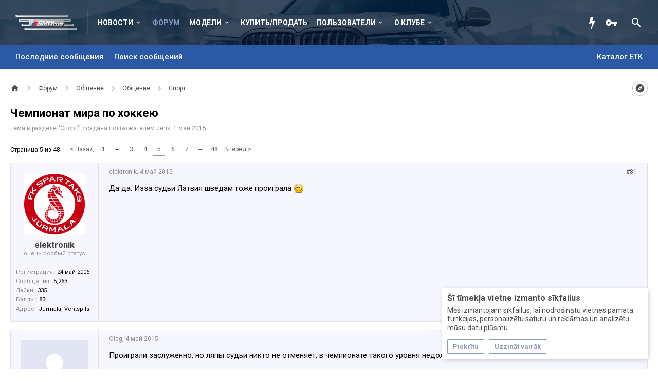

--- FILE ---
content_type: text/html; charset=UTF-8
request_url: https://bmwclub.lv/threads/chempionat-mira-po-xokkeju.50333/page-5
body_size: 24155
content:
<!DOCTYPE html>






	
	
		
	




	









	




	




	





	




	
		
	
	
	
		
	


<html id="XenForo" lang="ru-RU" dir="LTR" class="Public NoJs uix_javascriptNeedsInit LoggedOut NoSidebar  Responsive pageIsLtr   hasTabLinks  hasSearch activeSmallLogo  is-sidebarOpen hasRightSidebar is-setWidth navStyle_2 pageStyle_1 hasFlexbox" xmlns:fb="http://www.facebook.com/2008/fbml">
<head>


	<meta charset="utf-8" />
	<meta http-equiv="X-UA-Compatible" content="IE=Edge,chrome=1" />
	
		<meta name="viewport" content="width=device-width, initial-scale=1" />
	
	
		<base href="https://bmwclub.lv/" />
		<script>
			var _b = document.getElementsByTagName('base')[0], _bH = "https://bmwclub.lv/";
			if (_b && _b.href != _bH) _b.href = _bH;
		</script>
	

	<title>Чемпионат мира по хоккею | Страница 5 | BMW Club Latvia</title>
	<noscript><style>.JsOnly, .jsOnly { display: none !important; }</style></noscript>
	<link rel="stylesheet" href="css.php?css=xenforo,form,public&amp;style=7&amp;dir=LTR&amp;d=1765883234" />
	<link rel="stylesheet" href="css.php?css=EWRporta2_Global,bb_code,login_bar,message,message_user_info,moderator_bar,notices,share_page,thread_view&amp;style=7&amp;dir=LTR&amp;d=1765883234" />

	<link rel="stylesheet" href="css.php?css=uix,xenith,xenith_icons&amp;style=7&amp;dir=LTR&amp;d=1765883234" />
	<style>
	/*** UIX -- PER USER STYLES ***/

	

	


	

</style>
	<link rel="stylesheet" href="css.php?css=EXTRA&amp;style=7&amp;dir=LTR&amp;d=1765883234" />

	
	<style>
/* Node Styling */

</style>

	

	

	<script>

	(function(i,s,o,g,r,a,m){i['GoogleAnalyticsObject']=r;i[r]=i[r]||function(){
	(i[r].q=i[r].q||[]).push(arguments)},i[r].l=1*new Date();a=s.createElement(o),
	m=s.getElementsByTagName(o)[0];a.async=1;a.src=g;m.parentNode.insertBefore(a,m)
	})(window,document,'script','//www.google-analytics.com/analytics.js','ga');
	
	ga('create', 'UA-5434649-1', 'auto');
	ga('send', 'pageview');

</script>
	
	












<link href="styles/bmwclub/uix/css/font-awesome.min.css" rel="stylesheet">
<link href='//fonts.googleapis.com/css?family=Roboto:400,500,700&amp;subset=cyrillic' rel='stylesheet' type='text/css'>


<script src="js/jquery/jquery-1.11.0.min.js"></script>



<script src="js/xenforo/xenforo.js?_v=f861c8aa"></script>
<script>
var samViewCountMethod = "view";

</script>




<!--[if lt IE 9]>
	
		 
        	<script src="//cdnjs.cloudflare.com/ajax/libs/html5shiv/3.7.2/html5shiv.min.js"></script>
	        
	        <script src="//cdnjs.cloudflare.com/ajax/libs/respond.js/1.4.2/respond.js"></script>
	        
	        <script src="//cdnjs.cloudflare.com/ajax/libs/selectivizr/1.0.2/selectivizr-min.js"></script>
	

<![endif]-->



<script>
	uix = {
		elm: {},
		fn:{},
		init: function(){
			if (uix.betaMode) {
				console.group('uix.%cinit()', 'color:#3498DB');
			}
			for(var x=0;x<uix.events.init.length;x++){
				uix.events.init[x]()
		  	}
		  	console.groupEnd('uix.%cinit()','color:#3498DB')
		},
	  	events: {init:[]},
	  	on: function(event, fn){
	  		if(event=='init'){
	  			uix.events.init.push(fn)
	  		}
	  	},

		betaMode				: parseInt('0'),
		jsPathUsed				: 'xenith',
		jsGlobal				: parseInt('0'),


	  	version					: '1.5.21.0',
	  	jsHeadVersion				: '1.5.16.0a',
	  	addonVersion				: '1010270',
	  	jsCacheBust				: '1',
	  	contentTemplate				: 'thread_view',

		javascriptInitHide			: parseInt('1'),
		globalPadding 				: parseInt('20px'),
		sidebarWidth				: parseInt('340px'),
		mainContainerMargin  	        	: '360px',
		maxResponsiveWideWidth   		: parseInt('1023px'),
		maxResponsiveMediumWidth 		: parseInt('610px'),
		maxResponsiveNarrowWidth 		: parseInt('480px'),
		sidebarMaxResponsiveWidth		: parseInt('1023px'),
		
			responsiveMessageBreakpoint		: parseInt('610px'),
		
		sidebarMaxResponsiveWidthStr		: '1023px',

		
			offCanvasRightTriggerWidth	: parseInt('610px'),
		

		
			offCanvasLeftTriggerWidth	: parseInt('1023px'),
		

		
			
				offCanvasNavTriggerWidth	: parseInt('1023px'),
			
		
		
			
				offCanvasVisitorTriggerWidth	: parseInt('610px'),
			
		

		offcanvasTriggerAnimationDuration	: parseInt('300ms'),




		dropdownMenuAnimationSpeed		: parseInt('0s'),
		inlineAlertBalloons			: (parseInt('1') && !parseInt('0')) || parseInt('0'),

		jumpToFixedDelayHide			: parseInt('1'),

		stickyNavigationMinWidth 		: parseInt('0'),
		stickyNavigationMinHeight		: parseInt('0'),
		stickyNavigationMaxWidth 		: parseInt('800px'),
		stickyNavigationMaxHeight		: parseInt('0'),
		stickyNavigationPortraitMinWidth 	: parseInt('0'),
		stickyNavigationPortraitMinHeight	: parseInt('0'),
		stickyNavigationPortraitMaxWidth 	: parseInt('800px'),
		stickyNavigationPortraitMaxHeight	: parseInt('0'),
		stickySidebar 				: 0,
		
			sidebarInnerFloat		: "right",
		
		RTL					: 0,
		stickyItems 				: {},
		stickyGlobalMinimumPosition		: parseInt('200px'),
		stickyGlobalScrollUp			: parseInt('1'),
		stickyDisableIOSThirdParty		: parseInt('1'),
		preventAlwaysSticky			: parseInt('0'),

		searchMinimalSize			: parseInt('610px'),

		searchPosition				: parseInt('2'),

		nodeStyle				: parseInt('0'),
		pageStyle				: parseInt('1'),

		enableBorderCheck			: parseInt('1'),
		enableULManager				: parseInt('1'),

		threadSlidingAvatar			: parseInt('0'),
		threadSlidingExtra			: parseInt('0'),
		threadSlidingHover			: parseInt('0'),
		threadSlidingStaffShow			: parseInt('0'),
		threadSlidingGlobalEnable		: parseInt('1'),

		signatureHidingEnabled			: parseInt('0'),
		signatureHidingEnabledAddon		: parseInt('1'),
		signatureMaxHeight			: parseInt('100px'),
		signatureHoverEnabled			: parseInt('0'),

		enableStickyFooter 			: parseInt('1'),
		stickyFooterBottomOffset 		: parseInt('20px') * 2,

		
			sidebarStickyBottomOffset	: parseInt(0),
		

	  	
			offCanvasSidebar			: 1,

			
				offCanvasSidebarVisitorTabs		: 1,
			

		

		offcanvasLeftStatic			: 1 && parseInt('0') && parseInt('1'),
		offcanvasRightStatic			: 0 && parseInt('0') && parseInt('1'),
		offcanvasLeftStaticBreakpoint		: parseInt('1300px'),
		offcanvasRightStaticBreakpoint		: parseInt('1300px'),

		reinsertWelcomeBlock			: parseInt('0'),

		sidebarCookieExpire			: '',
		canCollapseSidebar			: '',

		cookiePrefix				: 'xf_',
		sidebarLocation 			: parseInt('0'),

		collapsibleSidebar			: parseInt('1'),
		collapsedNodesDefault			: '',
		nodeGridCollapseEnabled			: parseInt('0'),			
		widthToggleUpper			: '100%',
		widthToggleLower			: '1500px',
		
			toggleWidthEnabled		: parseInt('1'),
		
		toggleWidthBreakpoint			: parseInt('1540'),
		collapsibleNodes			: parseInt('1'),
		collapsibleSticky			: parseInt('1'),
		ajaxWidthToggleLink			: 'uix/toggle-width',
		ajaxStickyThreadToggleLink		: 'uix/toggle-sticky-threads',
		ajaxStickyThreadExpandLink		: 'uix/expand-sticky-threads',
		ajaxStickyThreadCollapseLink		: 'uix/collapse-sticky-threads',
		ajaxSidebarToggleLink			: 'uix/toggle-sidebar',

		stickySidebarDelayInit			: parseInt('1'),
		stickySidebarLegacy			: parseInt('0'),
		stickySidebarDisableIOS			: parseInt('1'),

		user					: {
								'themeName'		: 'BMW Club Latvia',
								'-themeParents'		: '7,3,0',
								'-themeModified'	: '1765883234',
								'-themeSelectable'	: '1',
								languageName		: 'Russian (RU)',
								stickyEnableUserbar	: (parseInt('') == parseInt('')) ? parseInt('') : true,
								stickyEnableNav		: (parseInt('') == parseInt('')) ? parseInt('') : true,
								stickyEnableSidebar	: (parseInt('') == parseInt('')) ? parseInt('') : true,
								widthToggleState	: (parseInt('0') == parseInt('0')) ? parseInt('0') : parseInt('0'),
								stickyThreadsState	: (parseInt('') == parseInt('')) ? (parseInt('') > 0) : 0,
								
									sidebarState	: 0,
								
								
									collapseUserInfo : 1,
								
								
									signatureHiding : 1,
								
								isAdmin			: parseInt('0"')
							}
	};

	if(uix.stickyNavigationMaxWidth == 0){uix.stickyNavigationMaxWidth = 999999}
	if(uix.stickyNavigationMaxHeight == 0){uix.stickyNavigationMaxHeight = 999999}
	if(uix.stickyNavigationPortraitMaxWidth == 0){uix.stickyNavigationPortraitMaxWidth = 999999}
	if(uix.stickyNavigationPortraitMaxHeight == 0){uix.stickyNavigationPortraitMaxHeight = 999999}

	
		uix.stickyItems['#navigation'] = {normalHeight:parseInt('46'), stickyHeight:parseInt('50')}

		var subElement = null;
		
			//if tablinks are visible
			uix.stickyItems['#navigation'].options = {subElement: '#navigation .tabLinks', subNormalHeight: parseInt('49'), subStickyHeight: parseInt('62'), subStickyHide: 1 == 1 , scrollSticky: uix.stickyGlobalScrollUp }
		

	

	

	$(document).ready(function(){

	//put jquery code here


});

	uix.debug = function() {
		result = "\n\n############============   Begin Copying Here   ============############\n\n";
		result += "Error: the functions file was not found.";
		result += "\n\n############============   End Copying Here   ============############\n\n";

		uix.fixJsVisibility();

		console.log(result);
	}

</script>

<script src="js/audentio/xenith/functions.min.js?_v=f861c8aa_1.5.21.0_1"></script>

<script>
	uix.adminJsError = function(errMsg) {
		console.error(errMsg);

		
	}

	uix.fixJsVisibility = function() {
		var userBar = $('.hasJs #userBar');
		var nodeList = $('.hasJs #forums, .hasJs .category_view .nodeList, .hasJs .watch_forums .nodeList');
		var panels = $('.js-uix_panels')
		if (userBar.length) userBar.css('display', 'block');
		if (nodeList.length) nodeList.css('visibility', 'visible');
		if (panels.length) $('.js-uix_panels').removeClass('needsInit');
		$('html').removeClass('uix_javascriptNeedsInit');
	}

	uix.catchJsError = function(err) {
		console.log("\n\n############============   Begin Copying Here   ============############\n\n")
		var errMsg = "Uh Oh!  It looks like there's an error in your page's javascript.  There will likely be significant issues with the use of the forum until this is corrected.  If you are unable to resolve this and believe it is due to a bug in your Audentio Design theme, contact Audentio support and include a copy of the text between the designated areas from your javascript console.  This is the error: \n\n" + err ;
		uix.fixJsVisibility();
		uix.adminJsError(errMsg);
		console.log("\n\n");
		console.log(err);
		console.log("\n\n");
		try {
			uix.debug(true);
		} catch (err) {
			console.log("Unable to include uix.debug();");
		}

		console.log("\n\n############============   End Copying Here   ============############\n\n");
	}

	$(document).ready(function(){
		if (typeof(audentio) === 'undefined' || typeof(uix.jsVersion) === 'undefined') {
			var errMsg = 'Uh Oh!  It looks like the javascript for your theme was not found in /js/audentio/xenith/.\n\n';
			if (uix.jsGlobal) {
				errMsg += 'Your forum is set to use the same javascript directory for all your themes.  Consider disabling this or modifying the directory.  Options are located under Options > [UI.X] General.\n\n'
			} else {
				errMsg += 'Your theme has set the location of its javascript directory.  You may need to modify the javascript directory location style property located under [UI.X] Global Settings > Javascript Path.\n\n'
			}
			errMsg += 'If your files are in the directory specified, ensure that your file permissions allow them to be read.  There will likely be significant issues with the use of the forum until this is corrected.  If you are unable to resolve this, contact Audentio support.  This error has also been logged to the javascript console.';

			uix.fixJsVisibility();

			uix.adminJsError(errMsg);
		} else if (uix.jsHeadVersion.split('_')[0] != uix.jsVersion.split('_')[0]) {
			var errMsg = 'Uh Oh! It looks like the version of your javascript functions file does not match the version of your page_container_js_head template.  \n\nYour javascript functions file is version "' + uix.jsVersion + '". \nYour page_container_js_head is version "' + uix.jsHeadVersion + '".  \n\nIf your functions file version number is higher, ensure that you have merged all templates (especially page_container_js_head).  If your page_container_js_head version number is higher, ensure that you have correctly uploaded the latest version of the javascript functions file and that you have cleared anything that could cache an old version of the javascript (CDN / Cloudflare / etc.). \n\nThis issue could cause parts of your forum to not display or function correctly.  If this does not resolve the issue contact Audentio support.  This error has also been logged to the javascript console.';
			
			uix.fixJsVisibility();
			
			uix.adminJsError(errMsg);
		}
	});
</script>

<script>
	try {
		uix.dateHelper.phrase = {
			now: 'now',
			second: 's',
			minute: 'm',
			hour: 'h',
			day: 'd',
			week: 'w',
			year: 'y',
			century: 'c',
			ago: '{time} ago',
			future: 'in {time}'
		}


		uix.sticky.stickyMinDist = parseInt('50');

		$(document).ready(function(){
			try {
				
				

				uix.initFunc();
			} catch (err) {
				uix.catchJsError(err);
			}
		});
	} catch (err) {
		uix.catchJsError(err);
	}
</script>


	<link href="/styles/bmwclub/xenforo/favicon.ico" rel="icon" type="image/x-icon" />
	<link rel="apple-touch-icon" href="https://bmwclub.lv/styles/default/xenforo/logo.og.png" />
	<link rel="alternate" type="application/rss+xml" title="RSS-лента для BMW Club Latvia" href="forums/-/index.rss" />
	
	<link rel="prev" href="threads/chempionat-mira-po-xokkeju.50333/page-4" /><link rel="next" href="threads/chempionat-mira-po-xokkeju.50333/page-6" />
	<link rel="canonical" href="https://bmwclub.lv/threads/chempionat-mira-po-xokkeju.50333/page-5" />
	<meta name="description" content="Да да. Изза судьи Латвия шведам тоже проиграла :)" />	<meta property="og:site_name" content="BMW Club Latvia" />
	<meta property="og:image" content="https://bmwclub.lv/data/avatars/m/2/2675.jpg?1503615324" />
	<meta property="og:image" content="https://bmwclub.lv/styles/default/xenforo/logo.og.png" />
	<meta property="og:type" content="article" />
	<meta property="og:url" content="https://bmwclub.lv/threads/chempionat-mira-po-xokkeju.50333/" />
	<meta property="og:title" content="Чемпионат мира по хоккею" />
	<meta property="og:description" content="Да да. Изза судьи Латвия шведам тоже проиграла :)" />
	
	
	




	

</head>

<body class="node173 node160 node76 SelectQuotable">

	
	
		

<div id="loginBar">
	<div class="pageContent">
		<span class="helper"></span>
	</div>
	<div class="pageWidth">

		

	</div>
</div>
	
	
		
		<div class="js-uix_panels uix_panels ">
			
				

<aside class="js-sidePanelWrapper sidePanelWrapper  sidePanelWrapper--left">
	<a href="#" class="js-panelMask uix_panelMask"></a>
	
		<div class="sidePanel sidePanel--nav">
			<nav>
<ul class="sidePanel__navTabs">
	
							<!-- home -->
							


								<!-- extra tabs: home -->
								
								
									
										
											<li class="navTab articles ">
								
												<a href="https://bmwclub.lv/" class="navLink">Новости</a>
												<a href="https://bmwclub.lv/" class="SplitCtrl"><i class="uix_icon js-offcanvasIcon uix_icon-expandDropdown"></i></a>
									
												<div class="tabLinks">
													<ul class="secondaryContent blockLinksList">
	<li><a href="find-new/posts" rel="nofollow">Последние сообщения</a></li>
	<li><a href="recent-activity/">Недавняя активность</a></li>

	

	
</ul>
												</div>
											</li>
										
									
								
								


								<!-- forums -->
								
									
										<li class="navTab forums selected">
											<a href="https://bmwclub.lv/forums/" class="navLink">Форум</a>
											<a href="https://bmwclub.lv/forums/" class="SplitCtrl"><i class="uix_icon js-offcanvasIcon uix_icon-expandDropdown"></i></a>
								
											<div class="tabLinks">
									
													<ul class="secondaryContent blockLinksList">
													
														<li><a href="find-new/posts" rel="nofollow">Последние сообщения</a></li>
														<li><a href="search/?type=post">Поиск сообщений</a></li>
														
														
														<li class="etkCatalog"><a href="http://www.realoem.com/bmw/ru/select" rel="nofollow" target="_blank">Каталог ETK</a></li>
													
													</ul>
									
											</div>
										</li>
								
								

								<!-- extra tabs: middle -->
								
								
									
										
											<li class="navTab siropuCustomTab custom-tab-5 ">
								
											<a href="/forums/#bmw-forum.1" class="navLink models-list">Модели</a>
											<a href="/forums/#bmw-forum.1" class="SplitCtrl"><i class="uix_icon js-offcanvasIcon uix_icon-expandDropdown"></i></a>
								
											<div class="tabLinks">
												<ul class="secondaryContent blockLinksList">
	
		
			<li><a href="/forums/bmw-1-serija.26/" class="">1 серия</a></li>
		
	
		
			<li><a href="/forums/bmw-2-serija.333/" class="">2 серия</a></li>
		
	
		
			<li><a href="/forums/bmw-3-serija.131/" class="">3 серия</a></li>
		
	
		
			<li><a href="/forums/bmw-4-serija.329/" class="">4 серия</a></li>
		
	
		
			<li><a href="/forums/bmw-5-serija.132/" class="">5 серия</a></li>
		
	
		
			<li><a href="/forums/bmw-6-serija.138/" class="">6 серия</a></li>
		
	
		
			<li><a href="/forums/bmw-7-serija.133/" class="">7 серия</a></li>
		
	
		
			<li><a href="/forums/bmw-8-serija.181/" class="">8 серия</a></li>
		
	
		
			<li><a href="/forums/bmw-x1-serija.324/" class="">X1</a></li>
		
	
		
			<li><a href="/forums/bmw-x3-serija.134/" class="">X3</a></li>
		
	
		
			<li><a href="/forums/bmw-x4-serija.330/" class="">X4</a></li>
		
	
		
			<li><a href="/forums/bmw-x5-serija.323/" class="">X5</a></li>
		
	
		
			<li><a href="/forums/bmw-x6-serija.325/" class="">X6</a></li>
		
	
		
			<li><a href="/forums/bmw-z-serija.140/" class="">Z серия</a></li>
		
	
		
			<li><a href="/forums/bmw-m-serija.31/" class="">M серия</a></li>
		
	
		
			<li><a href="/forums/bmw-gt-serija.328/" class="">GT серия</a></li>
		
	
</ul>
											</div>
										</li>
										
									
								
									
										
											<li class="navTab siropuCustomTab custom-tab-22 ">
												<a href="/forums/pokupka-prodazha.144/" class="navLink">Купить/Продать</a>
											</li>
										
									
								
								


								<!-- members -->
								
									
											<li class="navTab members ">

												<a href="https://bmwclub.lv/members/" class="navLink">Пользователи</a>
												<a href="https://bmwclub.lv/members/" class="SplitCtrl"><i class="uix_icon js-offcanvasIcon uix_icon-expandDropdown"></i></a>
									
												<div class="tabLinks">
									
													<ul class="secondaryContent blockLinksList">
													
														<li><a href="members/">Выдающиеся пользователи</a></li>
														
														<li><a href="online/">Сейчас на форуме</a></li>
														<li><a href="recent-activity/">Недавняя активность</a></li>
														<li><a href="find-new/profile-posts">Новые сообщения профиля</a></li>
													
													</ul>
									
											</div>
										</li>
								

								<!-- extra tabs: end -->
								
								
									
										
											<li class="navTab siropuCustomTab custom-tab-1 ">
								
											<a href="pages/about/" class="navLink">О клубе</a>
											<a href="pages/about/" class="SplitCtrl"><i class="uix_icon js-offcanvasIcon uix_icon-expandDropdown"></i></a>
								
											<div class="tabLinks">
												<ul class="secondaryContent blockLinksList">
	
		
			<li><a href="pages/about/" class="">О клубе</a></li>
		
	
		
			<li><a href="pages/contacts/" class="">Контакты</a></li>
		
	
		
			<li><a href="pages/membership/" class="">Порядок вступления</a></li>
		
	
</ul>
											</div>
										</li>
										
									
								
								

	

</ul>
</nav>
		</div>
	
</aside>
			
			
				

<aside class="js-sidePanelWrapper sidePanelWrapper  sidePanelWrapper--right">
	<a href="#" class="js-panelMask uix_panelMask"></a>
	
		
			<div class="sidePanel sidePanel--login">
				<form action="login/login" method="post" class="xenForm--uixLoginForm xenForm">

	<dl class="ctrlUnit fullWidth">
		<dt><label for="ctrl_pageLogin_login">Ваше имя или e-mail:</label></dt>
		<dd><input type="text" name="login" value="" id="ctrl_pageLogin_login" class="textCtrl uix_fixIOSClickInput" tabindex="21" /></dd>
	</dl>

	<dl class="ctrlUnit fullWidth">
		<dt><label for="ctrl_pageLogin_password">Пароль:</label></dt>
		<dd>
			<input type="password" name="password" class="textCtrl uix_fixIOSClickInput" id="ctrl_pageLogin_password" tabindex="22" />
			<div><a href="lost-password/" class="OverlayTrigger OverlayCloser" tabindex="26">Забыли пароль?</a></div>
		</dd>
	</dl>

	

	<dl class="ctrlUnit submitUnit">
		<dd>
			<input type="submit" class="button primary" value="Вход" data-loginPhrase="Вход" data-signupPhrase="Регистрация" tabindex="24" />
			<label class="rememberPassword"><input type="checkbox" name="remember" value="1" id="ctrl_pageLogin_remember" tabindex="23" /> Запомнить меня</label>
		</dd>
	</dl>

	

	<input type="hidden" name="cookie_check" value="1" />
	<input type="hidden" name="_xfToken" value="" />
	<input type="hidden" name="redirect" value="/threads/chempionat-mira-po-xokkeju.50333/page-5" />
	

</form>
			</div>
		
	
</aside>
			
			<div class="mainPanelWrapper">
				<a href="#" class="js-panelMask uix_panelMask"></a>
	

	
<div class="uix_wrapperFix" style="height: 1px; margin-bottom: -1px;"></div>

<div id="uix_wrapper">
<div class="uix_wrapperFix" style="height: 1px; margin-bottom: -1px;"></div>

<div id="headerMover">
	<div id="headerProxy"></div>
	
<div class="xenith_bg_wrap">
	<div class="xenith_bg"></div>
	<div class="xenith_bg_mask"></div>
	<header>
		


<div id="header">
	



	

	

	



<div id="navigation" class="header__blockItem withSearch stickyTop">
	<div class="sticky_wrapper">
		<div class="uix_navigationWrapper">
		
			<div class="pageContent">
				<nav>
					<div class="navTabs">
						
						<div class="pageWidth">
						
							<ul class="publicTabs navLeft">

							
							<li id="logo_small">
								<a href="https://bmwclub.lv/">
								
									<h2 class="uix_navigationLogoText">BMW Club Latvia</h2>
								
								</a>
							</li>
							

							





	

	
		
	


	

	
		
	













	<li class="navTab  navTab--panelTrigger navTab--navPanelTrigger PopupClosed">
		<a class="navLink js-leftPanelTrigger" href="#">
			<i class="uix_icon uix_icon-menu"></i><span class="trigger__phrase">BMW Club Latvia</span>
		</a>
	</li>



							<!-- home -->
							


								<!-- extra tabs: home -->
								
								
									
										
											<li class="navTab articles Popup PopupControl PopupClosed">
												<a href="https://bmwclub.lv/" class="navLink">Новости</a>
												<a href="https://bmwclub.lv/" class="SplitCtrl" rel="Menu"></a>
												<div class="Menu JsOnly tabMenu articlesTabLinks">
													
														<div class="primaryContent menuHeader">
															<h3>Новости</h3>
															<div class="muted">Быстрые ссылки</div>
														</div>
														<ul class="secondaryContent blockLinksList">
	<li><a href="find-new/posts" rel="nofollow">Последние сообщения</a></li>
	<li><a href="recent-activity/">Недавняя активность</a></li>

	

	
</ul>
														
													
												</div>
											</li>
										
									
								
								


								<!-- forums -->
								
									
										<li class="navTab forums selected">
											<a href="https://bmwclub.lv/forums/" class="navLink">Форум</a>
											<a href="https://bmwclub.lv/forums/" class="SplitCtrl" rel="Menu"></a>
	
											<div class="tabLinks forumsTabLinks">
												<div class="pageWidth">
													<div class="primaryContent menuHeader">
														<h3>Форум</h3>
														<div class="muted">Быстрые ссылки</div>
													</div>
									
													<ul class="secondaryContent blockLinksList">
													
														<li><a href="find-new/posts" rel="nofollow">Последние сообщения</a></li>
														<li><a href="search/?type=post">Поиск сообщений</a></li>
														
														
														<li class="etkCatalog"><a href="http://www.realoem.com/bmw/ru/select" rel="nofollow" target="_blank">Каталог ETK</a></li>
													
													</ul>
									
													
												</div>
									
											</div>
										</li>
								
								

								<!-- extra tabs: middle -->
								
								
									
										
										<li class="navTab siropuCustomTab custom-tab-5 Popup PopupControl PopupClosed">
	
											<a href="/forums/#bmw-forum.1" class="navLink models-list">Модели</a>
											<a href="/forums/#bmw-forum.1" class="SplitCtrl" rel="Menu"></a>
											
											<div class="Menu JsOnly tabMenu siropuCustomTab custom-tab-5TabLinks">
												
													<div class="primaryContent menuHeader">
														<h3>Модели</h3>
														<div class="muted">Быстрые ссылки</div>
													</div>
													<ul class="secondaryContent blockLinksList">
	
		
			<li><a href="/forums/bmw-1-serija.26/" class="">1 серия</a></li>
		
	
		
			<li><a href="/forums/bmw-2-serija.333/" class="">2 серия</a></li>
		
	
		
			<li><a href="/forums/bmw-3-serija.131/" class="">3 серия</a></li>
		
	
		
			<li><a href="/forums/bmw-4-serija.329/" class="">4 серия</a></li>
		
	
		
			<li><a href="/forums/bmw-5-serija.132/" class="">5 серия</a></li>
		
	
		
			<li><a href="/forums/bmw-6-serija.138/" class="">6 серия</a></li>
		
	
		
			<li><a href="/forums/bmw-7-serija.133/" class="">7 серия</a></li>
		
	
		
			<li><a href="/forums/bmw-8-serija.181/" class="">8 серия</a></li>
		
	
		
			<li><a href="/forums/bmw-x1-serija.324/" class="">X1</a></li>
		
	
		
			<li><a href="/forums/bmw-x3-serija.134/" class="">X3</a></li>
		
	
		
			<li><a href="/forums/bmw-x4-serija.330/" class="">X4</a></li>
		
	
		
			<li><a href="/forums/bmw-x5-serija.323/" class="">X5</a></li>
		
	
		
			<li><a href="/forums/bmw-x6-serija.325/" class="">X6</a></li>
		
	
		
			<li><a href="/forums/bmw-z-serija.140/" class="">Z серия</a></li>
		
	
		
			<li><a href="/forums/bmw-m-serija.31/" class="">M серия</a></li>
		
	
		
			<li><a href="/forums/bmw-gt-serija.328/" class="">GT серия</a></li>
		
	
</ul>
													
												
											</div>
										</li>
										
									
								
									
										
											<li class="navTab siropuCustomTab custom-tab-22 PopupClosed">
												<a href="/forums/pokupka-prodazha.144/" class="navLink">Купить/Продать</a>
												
											</li>
										
									
								
								


								<!-- members -->
								
									
										<li class="navTab members Popup PopupControl PopupClosed">
	
											<a href="https://bmwclub.lv/members/" class="navLink">Пользователи</a>
											<a href="https://bmwclub.lv/members/" class="SplitCtrl" rel="Menu"></a>
	
											<div class="Menu JsOnly tabMenu membersTabLinks">
												
													<div class="primaryContent menuHeader">
														<h3>Пользователи</h3>
														<div class="muted">Быстрые ссылки</div>
													</div>
									
													<ul class="secondaryContent blockLinksList">
													
														<li><a href="members/">Выдающиеся пользователи</a></li>
														
														<li><a href="online/">Сейчас на форуме</a></li>
														<li><a href="recent-activity/">Недавняя активность</a></li>
														<li><a href="find-new/profile-posts">Новые сообщения профиля</a></li>
													
													</ul>
									
													
												
									
											</div>
										</li>
								

								<!-- extra tabs: end -->
								
								
									
										
											<li class="navTab siropuCustomTab custom-tab-1 Popup PopupControl PopupClosed">
	
											<a href="pages/about/" class="navLink">О клубе</a>
											<a href="pages/about/" class="SplitCtrl" rel="Menu"></a>
	
											<div class="Menu JsOnly tabMenu siropuCustomTab custom-tab-1TabLinks">
												
													<div class="primaryContent menuHeader">
														<h3>О клубе</h3>
														<div class="muted">Быстрые ссылки</div>
													</div>
													<ul class="secondaryContent blockLinksList">
	
		
			<li><a href="pages/about/" class="">О клубе</a></li>
		
	
		
			<li><a href="pages/contacts/" class="">Контакты</a></li>
		
	
		
			<li><a href="pages/membership/" class="">Порядок вступления</a></li>
		
	
</ul>
													
												
											</div>
										</li>
										
									
								
								

								<!-- responsive popup -->
								<li class="navTab navigationHiddenTabs navTab--justIcon Popup PopupControl PopupClosed" style="display:none">

									<a rel="Menu" class="navLink NoPopupGadget uix_dropdownDesktopMenu"><i class="uix_icon uix_icon-navOverflow"></i><span class="uix_hide menuIcon">Menu</span></a>

									<div class="Menu JsOnly blockLinksList primaryContent" id="NavigationHiddenMenu"></div>
								</li>

								
								<!-- no selection -->
								
								

								

							</ul>


							


								<ul class="navRight visitorTabs">

								

									<li class="navTab"><a href="/find-new/posts" class="navLink" title="Новые сообщения"><i class="uix_icon fa fa-bolt"></i></a></li>

									

									

									
										
									

									
										

	<li class="navTab login PopupClosed">
		
			<a href="login/" class="navLink uix_dropdownDesktopMenu OverlayTrigger" data-cacheOverlay="false">
				<i class="uix_icon uix_icon-signIn"></i> 
				<strong class="loginText">Вход</strong>
			</a>
		

		

	</li>

	


									
									
									

									





	

	
		
	


	

	
		
	











									
										

		<li class="navTab uix_searchTab">

			

<div id="searchBar" class="hasSearchButton">
	
	<i id="QuickSearchPlaceholder" class="uix_icon uix_icon-search" title="Поиск"></i>

	


	<fieldset id="QuickSearch">
		<form action="search/search" method="post" class="formPopup">

			<div class="primaryControls">
				<!-- block: primaryControls -->
				<i class="uix_icon uix_icon-search" onclick='$("#QuickSearch form").submit()'></i>
				<input type="search" name="keywords" value="" class="textCtrl" placeholder="Поиск..." results="0" title="Введите параметры поиска и нажмите ввод" id="QuickSearchQuery" />
				<!-- end block: primaryControls -->
			</div>

			<div class="secondaryControls">
				<div class="controlsWrapper">

					<!-- block: secondaryControls -->
					<dl class="ctrlUnit">
						<dt></dt>
						<dd><ul>
							<li><label><input type="checkbox" name="title_only" value="1"
								id="search_bar_title_only" class="AutoChecker"
								data-uncheck="#search_bar_thread" /> Искать только в заголовках</label></li>
						</ul></dd>
					</dl>

					<dl class="ctrlUnit">
						<dt><label for="searchBar_users">Сообщения пользователя:</label></dt>
						<dd>
							<input type="text" name="users" value="" class="textCtrl AutoComplete" id="searchBar_users" />
							<p class="explain">Имена участников (разделяйте запятой).</p>
						</dd>
					</dl>

					<dl class="ctrlUnit">
						<dt><label for="searchBar_date">Новее чем:</label></dt>
						<dd><input type="date" name="date" value="" class="textCtrl" id="searchBar_date" /></dd>
					</dl>

					
					<dl class="ctrlUnit">
						<dt></dt>
						<dd><ul>
								
									<li><label title="Искать только в Чемпионат мира по хоккею"><input type="checkbox" name="type[post][thread_id]" value="50333"
	id="search_bar_thread" class="AutoChecker"
	data-uncheck="#search_bar_title_only, #search_bar_nodes" /> Искать только в этой теме</label></li>
								
									<li><label title="Искать только в Спорт"><input type="checkbox" name="nodes[]" value="173"
	id="search_bar_nodes" class="Disabler AutoChecker" checked="checked"
	data-uncheck="#search_bar_thread" /> Искать только в этом разделе</label>
	<ul id="search_bar_nodes_Disabler">
		<li><label><input type="checkbox" name="type[post][group_discussion]" value="1"
			id="search_bar_group_discussion" class="AutoChecker"
			data-uncheck="#search_bar_thread" /> Отображать результаты в виде тем</label></li>
	</ul></li>
								
						</ul></dd>
					</dl>
					
				</div>
				<!-- end block: secondaryControls -->

				<dl class="ctrlUnit submitUnit">
					<dt></dt>
					<dd>
						<input type="submit" value="Поиск" class="button primary Tooltip" title="Искать" />
						<a href="search/" class="button moreOptions Tooltip" title="Расширенный поиск">Больше...</a>
						<div class="Popup" id="commonSearches">
							<a rel="Menu" class="button NoPopupGadget Tooltip" title="Быстрый поиск" data-tipclass="flipped"><span class="arrowWidget"></span></a>
							<div class="Menu">
								<div class="primaryContent menuHeader">
									<h3>Быстрый поиск</h3>
								</div>
								<ul class="secondaryContent blockLinksList">
									<!-- block: useful_searches -->
									<li><a href="find-new/posts?recent=1" rel="nofollow">Последние сообщения</a></li>
									
									<!-- end block: useful_searches -->
								</ul>
							</div>
						</div>
					</dd>
				</dl>

			</div>

			<input type="hidden" name="_xfToken" value="" />
		</form>
	</fieldset>
	

</div>
		</li>


									

								

								</ul>

							

							
								

	

<div class="uix_minimalSearchWrapper">

	<div id="uix_searchMinimal">
		<form action="search/search" method="post">
			<i id="uix_searchMinimalClose" class="uix_icon uix_icon-close"  title="Закрыть"></i>
			<i id="uix_searchMinimalOptions" class="uix_icon uix_icon-cog" title="Настройки"></i>
			<div id="uix_searchMinimalInput" >
				<input type="search" name="keywords" value="" placeholder="Поиск..." results="0" />
			</div>
			<input type="hidden" name="_xfToken" value="" />
		</form>
	</div>


</div>




							


						</div>
					</div>

				<span class="helper"></span>

				</nav>
			</div>
		
		</div>
	</div>
</div>



	
</div>

		
		
	</header>
	


	
	
	
	
	

	




	
</div>

<div id="content" class="thread_view">
	
	<div class="pageWidth">
		<div class="pageContent">
	
			<!-- main content area -->
			
			

			
			
			<div class="breadBoxTop  ">
				
				

<nav>

	

	
		
			
				
			
		
			
				
			
		
			
				
			
		
	

	<fieldset class="breadcrumb">
		<a href="misc/quick-navigation-menu?selected=node-173" class="OverlayTrigger jumpMenuTrigger" data-cacheOverlay="true" title="Открыть быструю навигацию"><i class="uix_icon uix_icon-sitemap"></i><!--Перейти к...--></a>

		<div class="boardTitle"><strong>BMW Club Latvia</strong></div>

		<span class="crumbs">
			
				<span class="crust homeCrumb" itemscope="itemscope" itemtype="http://data-vocabulary.org/Breadcrumb">
					<a href="https://bmwclub.lv/" class="crumb" rel="up" itemprop="url"><span itemprop="title"><i class="uix_icon uix_icon-home" title="Новости"></i><span class="uix_breadcrumb__home__title">Новости</span></span></a>
					<span class="arrow"><i class="uix_icon uix_icon-breadcrumbSeparator"></i></span>
				</span>
			

			
				<span class="crust selectedTabCrumb" itemscope="itemscope" itemtype="http://data-vocabulary.org/Breadcrumb">
					<a href="https://bmwclub.lv/forums/" class="crumb" rel="up" itemprop="url"><span itemprop="title">Форум</span></a>
					<span class="arrow"><i class="uix_icon uix_icon-breadcrumbSeparator"></i></span>
				</span>
			

			
				
					<span class="crust" itemscope="itemscope" itemtype="http://data-vocabulary.org/Breadcrumb">
						<a href="https://bmwclub.lv/forums/#obschenie.160" class="crumb" rel="up" itemprop="url"><span itemprop="title">Общение</span></a>
						<span class="arrow"><i class="uix_icon uix_icon-breadcrumbSeparator"></i></span>
					</span>
				
					<span class="crust" itemscope="itemscope" itemtype="http://data-vocabulary.org/Breadcrumb">
						<a href="https://bmwclub.lv/forums/obschenie.76/" class="crumb" rel="up" itemprop="url"><span itemprop="title">Общение</span></a>
						<span class="arrow"><i class="uix_icon uix_icon-breadcrumbSeparator"></i></span>
					</span>
				
					<span class="crust" itemscope="itemscope" itemtype="http://data-vocabulary.org/Breadcrumb">
						<a href="https://bmwclub.lv/forums/sport.173/" class="crumb" rel="up" itemprop="url"><span itemprop="title">Спорт</span></a>
						<span class="arrow"><i class="uix_icon uix_icon-breadcrumbSeparator"></i></span>
					</span>
				
			
		</span>
	</fieldset>
</nav>
				
			</div>
			
			
			
			

			
			
			
			
			
			
	

	
		

		<div class="FloatingContainer Notices">
			
				<div class=" Notice notice_9 " data-notice="9" data-delay-duration="0" data-display-duration="0" data-auto-dismiss="0">
					<div class="floatingItem light">
					
					
					<div class=" baseHtml noticeContent">
						<span class="title">Šī tīmekļa vietne izmanto sīkfailus</span>
<p>Mēs izmantojam sīkfailus, lai nodrošinātu vietnes pamata funkcijas, personalizētu saturu un reklāmas un analizētu mūsu datu plūsmu.</p>
<a href="account/dismiss-notice?notice_id=9" class="DismissCtrl button primary">Piekrītu</a>&nbsp;&nbsp;
<a class="button primary" href="help/cookies">Uzzināt vairāk</a></div>
					</div>
					</div>
				</div>
			
		</div>
	

						
			
			
			
				<div class="mainContainer_noSidebar">				
			
					<div class="mainContent">
						<!--[if lt IE 8]>
							<p class="importantMessage">Вы используете устаревший браузер. Этот и другие сайты могут отображаться в нём некорректно.<br />Необходимо обновить браузер или попробовать использовать <a href="https://www.google.com/chrome/browser/" target="_blank">другой</a>.</p>
						<![endif]-->
						

						
						
											
								<!-- h1 title, description -->
								<div class="titleBar">
									
									<h1>Чемпионат мира по хоккею</h1>
									<p id="pageDescription" class="muted ">
	Тема в разделе "<a href="forums/sport.173/">Спорт</a>", создана пользователем <a href="members/jerik.2675/" class="username" dir="auto">Jerik</a>, <a href="threads/chempionat-mira-po-xokkeju.50333/"><span class="DateTime" title="1 май 2015 в 13:45">1 май 2015</span></a>.
</p>
								</div>
							
						
						
						
						<!-- main template -->
						
	





	






























	




<div class="pageNavLinkGroup">
	<div class="linkGroup SelectionCountContainer">
		
		
	</div>

	


<div class="PageNav"
	data-page="5"
	data-range="2"
	data-start="3"
	data-end="7"
	data-last="48"
	data-sentinel="{{sentinel}}"
	data-baseurl="threads/chempionat-mira-po-xokkeju.50333/page-{{sentinel}}">
	
	<span class="pageNavHeader">Страница 5 из 48</span>
	
	<nav>
		
			<a href="threads/chempionat-mira-po-xokkeju.50333/page-4" class="text">&lt; Назад</a>
			
		
		
		<a href="threads/chempionat-mira-po-xokkeju.50333/" class="" rel="start">1</a>
		
		
			<a class="PageNavPrev ">&larr;</a> <span class="scrollable"><span class="items">
		
		
		
			<a href="threads/chempionat-mira-po-xokkeju.50333/page-3" class="">3</a>
		
			<a href="threads/chempionat-mira-po-xokkeju.50333/page-4" class="">4</a>
		
			<a href="threads/chempionat-mira-po-xokkeju.50333/page-5" class="currentPage ">5</a>
		
			<a href="threads/chempionat-mira-po-xokkeju.50333/page-6" class="">6</a>
		
			<a href="threads/chempionat-mira-po-xokkeju.50333/page-7" class="">7</a>
		
		
		
			</span></span> <a class="PageNavNext ">&rarr;</a>
		
		
		<a href="threads/chempionat-mira-po-xokkeju.50333/page-48" class="">48</a>
		
		
			<a href="threads/chempionat-mira-po-xokkeju.50333/page-6" class="text">Вперёд &gt;</a>
			
		
	</nav>	
	
	
</div>

</div>





<form action="inline-mod/post/switch" method="post"
	class="InlineModForm section"
	data-cookieName="posts"
	data-controls="#InlineModControls"
	data-imodOptions="#ModerationSelect option">

	<ol class="messageList" id="messageList">
		
			
				


<li id="post-1901511" class="sectionMain message     " data-author="elektronik">

	<div class="uix_message ">
		

	

	














<div class="messageUserInfo" itemscope="itemscope" itemtype="http://data-vocabulary.org/Person">	

<div class="messageUserBlock  is-expanded ">

	
		<div class="avatarHolder is-expanded">
			<div class="uix_avatarHolderInner">
			<span class="helper"></span>
			<a href="members/elektronik.1152/" class="avatar Av1152l" data-avatarhtml="true"><img src="data/avatars/l/1/1152.jpg?1503615318" width="192" height="192" alt="elektronik" /></a>

			
			<!-- slot: message_user_info_avatar -->
			</div>
		</div>
	

	
		<h3 class="userText">
			<div class="uix_userTextInner">

				

				<a href="members/elektronik.1152/" class="username" dir="auto" itemprop="name">elektronik</a>
				<em class="userTitle" itemprop="title">очень особый статус</em>
			</div>
			
			<!-- slot: message_user_info_text -->
		</h3>
	
	
		<div class="extraUserInfo is-expanded">
			
			
				
					<dl class="pairsJustified">
						<dt>Регистрация:</dt>
						<dd>24 май 2006</dd>
					</dl>
				
				
					<dl class="pairsJustified">
						<dt>Сообщения:</dt>
						<dd><a href="search/member?user_id=1152" class="concealed" rel="nofollow">5,263</a></dd>
					</dl>
				
				
					<dl class="pairsJustified">
						<dt>Лайки:</dt>
						<dd>335</dd>
					</dl>
				
				
					<dl class="pairsJustified">
						<dt>Баллы:</dt>
						<dd><a href="members/elektronik.1152/trophies" class="OverlayTrigger concealed">83</a></dd>
					</dl>
				
				
				
				
					<dl class="pairsJustified">
						<dt>Адрес:</dt>
						<dd>
							
								<a href="misc/location-info?location=Jurmala%2C++Ventspils" target="_blank" rel="nofollow noreferrer" itemprop="address" class="concealed">Jurmala,  Ventspils</a>
							
						</dd>
					</dl>
				
				

			
			
			
		</div>
	


	<span class="arrow"><span></span></span>
</div>
</div>
		<div class="messageInfo primaryContent">
			<div class="messageDetails">
			
				

		

		<a href="threads/chempionat-mira-po-xokkeju.50333/page-5#post-1901511" title="Постоянная ссылка" class="item muted postNumber hashPermalink OverlayTrigger" data-href="posts/1901511/permalink">#81</a>

		<span class="item muted">
			<span class="authorEnd"><a href="members/elektronik.1152/" class="username author" dir="auto">elektronik</a>,</span>
			<a href="threads/chempionat-mira-po-xokkeju.50333/page-5#post-1901511" title="Постоянная ссылка" class="datePermalink">
			
				<span class="DateTime" title="4 май 2015 в 19:35">4 май 2015</span>
			
			</a>
		</span>

	
			
				
				
			</div>
			
			
			<div class="messageContent">
				<article>
					<blockquote class="messageText SelectQuoteContainer ugc baseHtml">
						
						
						
	


Да да. Изза судьи Латвия шведам тоже проиграла <img src="styles/default/xenforo/clear.png" class="mceSmilieSprite mceSmilie1" alt=":)" title="Smile    :)" />
						<div class="messageTextEndMarker">&nbsp;</div>
					</blockquote>

	

				</article>
				
			</div>
			
			

			


			

		 

	
			<div id="likes-post-1901511"></div>
		</div>
	</div> 

	
	
</li>

			
		
			
				


<li id="post-1901512" class="sectionMain message     " data-author="Oleg">

	<div class="uix_message ">
		

	

	














<div class="messageUserInfo" itemscope="itemscope" itemtype="http://data-vocabulary.org/Person">	

<div class="messageUserBlock  is-expanded ">

	
		<div class="avatarHolder is-expanded">
			<div class="uix_avatarHolderInner">
			<span class="helper"></span>
			<a href="members/oleg.2426/" class="avatar Av2426l" data-avatarhtml="true"><img src="styles/bmwclub/xenforo/avatars/avatar_male_l.png" width="192" height="192" alt="Oleg" /></a>

			
			<!-- slot: message_user_info_avatar -->
			</div>
		</div>
	

	
		<h3 class="userText">
			<div class="uix_userTextInner">

				

				<a href="members/oleg.2426/" class="username" dir="auto" itemprop="name">Oleg</a>
				<em class="userTitle" itemprop="title">Свой человек</em>
			</div>
			
			<!-- slot: message_user_info_text -->
		</h3>
	
	
		<div class="extraUserInfo is-expanded">
			
			
				
					<dl class="pairsJustified">
						<dt>Регистрация:</dt>
						<dd>14 апр 2007</dd>
					</dl>
				
				
					<dl class="pairsJustified">
						<dt>Сообщения:</dt>
						<dd><a href="search/member?user_id=2426" class="concealed" rel="nofollow">4,574</a></dd>
					</dl>
				
				
					<dl class="pairsJustified">
						<dt>Лайки:</dt>
						<dd>413</dd>
					</dl>
				
				
					<dl class="pairsJustified">
						<dt>Баллы:</dt>
						<dd><a href="members/oleg.2426/trophies" class="OverlayTrigger concealed">83</a></dd>
					</dl>
				
				
					<dl class="pairsJustified">
						<dt>Пол:</dt>
						<dd>Мужской</dd>
					</dl>
				
				
				
					<dl class="pairsJustified">
						<dt>Адрес:</dt>
						<dd>
							
								<a href="misc/location-info?location=%D0%A0%D0%B8%D0%B3%D0%B0" target="_blank" rel="nofollow noreferrer" itemprop="address" class="concealed">Рига</a>
							
						</dd>
					</dl>
				
				

			
			
			
		</div>
	


	<span class="arrow"><span></span></span>
</div>
</div>
		<div class="messageInfo primaryContent">
			<div class="messageDetails">
			
				

		

		<a href="threads/chempionat-mira-po-xokkeju.50333/page-5#post-1901512" title="Постоянная ссылка" class="item muted postNumber hashPermalink OverlayTrigger" data-href="posts/1901512/permalink">#82</a>

		<span class="item muted">
			<span class="authorEnd"><a href="members/oleg.2426/" class="username author" dir="auto">Oleg</a>,</span>
			<a href="threads/chempionat-mira-po-xokkeju.50333/page-5#post-1901512" title="Постоянная ссылка" class="datePermalink">
			
				<span class="DateTime" title="4 май 2015 в 19:42">4 май 2015</span>
			
			</a>
		</span>

	
			
				
				
			</div>
			
			
			<div class="messageContent">
				<article>
					<blockquote class="messageText SelectQuoteContainer ugc baseHtml">
						
						
						
	


Проиграли заслуженно, но ляпы судьи никто не отменяет, в чемпионате такого уровня недолжно быть такого.
						<div class="messageTextEndMarker">&nbsp;</div>
					</blockquote>

	

				</article>
				
			</div>
			
			

			


			

		 

	
			<div id="likes-post-1901512"></div>
		</div>
	</div> 

	
	
</li>

			
		
			
				


<li id="post-1901518" class="sectionMain message     " data-author="Felix">

	<div class="uix_message ">
		

	

	














<div class="messageUserInfo" itemscope="itemscope" itemtype="http://data-vocabulary.org/Person">	

<div class="messageUserBlock  is-expanded ">

	
		<div class="avatarHolder is-expanded">
			<div class="uix_avatarHolderInner">
			<span class="helper"></span>
			<a href="members/felix.15988/" class="avatar Av15988l" data-avatarhtml="true"><img src="data/avatars/l/15/15988.jpg?1503615359" width="192" height="192" alt="Felix" /></a>

			
			<!-- slot: message_user_info_avatar -->
			</div>
		</div>
	

	
		<h3 class="userText">
			<div class="uix_userTextInner">

				

				<a href="members/felix.15988/" class="username" dir="auto" itemprop="name">Felix</a>
				<em class="userTitle" itemprop="title">Свой человек</em>
			</div>
			
			<!-- slot: message_user_info_text -->
		</h3>
	
	
		<div class="extraUserInfo is-expanded">
			
			
				
					<dl class="pairsJustified">
						<dt>Регистрация:</dt>
						<dd>19 янв 2014</dd>
					</dl>
				
				
					<dl class="pairsJustified">
						<dt>Сообщения:</dt>
						<dd><a href="search/member?user_id=15988" class="concealed" rel="nofollow">11,642</a></dd>
					</dl>
				
				
					<dl class="pairsJustified">
						<dt>Лайки:</dt>
						<dd>918</dd>
					</dl>
				
				
					<dl class="pairsJustified">
						<dt>Баллы:</dt>
						<dd><a href="members/felix.15988/trophies" class="OverlayTrigger concealed">113</a></dd>
					</dl>
				
				
				
				
					<dl class="pairsJustified">
						<dt>Адрес:</dt>
						<dd>
							
								<a href="misc/location-info?location=%D0%97" target="_blank" rel="nofollow noreferrer" itemprop="address" class="concealed">З</a>
							
						</dd>
					</dl>
				
				

			
			
			
		</div>
	


	<span class="arrow"><span></span></span>
</div>
</div>
		<div class="messageInfo primaryContent">
			<div class="messageDetails">
			
				

		

		<a href="threads/chempionat-mira-po-xokkeju.50333/page-5#post-1901518" title="Постоянная ссылка" class="item muted postNumber hashPermalink OverlayTrigger" data-href="posts/1901518/permalink">#83</a>

		<span class="item muted">
			<span class="authorEnd"><a href="members/felix.15988/" class="username author" dir="auto">Felix</a>,</span>
			<a href="threads/chempionat-mira-po-xokkeju.50333/page-5#post-1901518" title="Постоянная ссылка" class="datePermalink">
			
				<span class="DateTime" title="4 май 2015 в 20:06">4 май 2015</span>
			
			</a>
		</span>

	
			
				
				
			</div>
			
			
			<div class="messageContent">
				<article>
					<blockquote class="messageText SelectQuoteContainer ugc baseHtml">
						
						
						
	


Понты не заценили пиндосы.<br />
<br />

	
	<img src="https://bmwclub.lv/attachments/image-jpg.141956/" alt="image.jpg" class="bbCodeImage LbImage" />
						<div class="messageTextEndMarker">&nbsp;</div>
					</blockquote>

	

				</article>
				
			</div>
			
			
			
				
				
				<div class="baseHtml signature messageText ugc">
					<div class="uix_signatureWrapper uix_signatureToggleHover">
						<div class="uix_signatureWrapperInner">
							<aside class="uix_signature">
								<b>долой понты, берите шкоду!<img src="styles/bmwclub/xenforo/smilies/original/icon_bighandssmile.gif" class="mceSmilie" alt=":bighands:" title="камон май фрэнд    :bighands:" /></b>
							</aside>
							
						</div>
						
					</div>
				</div>
				
			

			


			

		 

	
			<div id="likes-post-1901518"></div>
		</div>
	</div> 

	
	
</li>

			
		
			
				


<li id="post-1901520" class="sectionMain message     " data-author="D3">

	<div class="uix_message ">
		

	

	














<div class="messageUserInfo" itemscope="itemscope" itemtype="http://data-vocabulary.org/Person">	

<div class="messageUserBlock  is-expanded ">

	
		<div class="avatarHolder is-expanded">
			<div class="uix_avatarHolderInner">
			<span class="helper"></span>
			<a href="members/d3.1241/" class="avatar Av1241l" data-avatarhtml="true"><img src="styles/bmwclub/xenforo/avatars/avatar_l.png" width="192" height="192" alt="D3" /></a>

			
			<!-- slot: message_user_info_avatar -->
			</div>
		</div>
	

	
		<h3 class="userText">
			<div class="uix_userTextInner">

				

				<a href="members/d3.1241/" class="username" dir="auto" itemprop="name">D3</a>
				<em class="userTitle" itemprop="title">Guest</em>
			</div>
			
			<!-- slot: message_user_info_text -->
		</h3>
	
	
		<div class="extraUserInfo is-expanded">
			
			
				
					<dl class="pairsJustified">
						<dt>Регистрация:</dt>
						<dd>3 июл 2006</dd>
					</dl>
				
				
					<dl class="pairsJustified">
						<dt>Сообщения:</dt>
						<dd><a href="search/member?user_id=1241" class="concealed" rel="nofollow">9,971</a></dd>
					</dl>
				
				
					<dl class="pairsJustified">
						<dt>Лайки:</dt>
						<dd>847</dd>
					</dl>
				
				
					<dl class="pairsJustified">
						<dt>Баллы:</dt>
						<dd><a href="members/d3.1241/trophies" class="OverlayTrigger concealed">113</a></dd>
					</dl>
				
				
				
				
				

			
			
			
		</div>
	


	<span class="arrow"><span></span></span>
</div>
</div>
		<div class="messageInfo primaryContent">
			<div class="messageDetails">
			
				

		

		<a href="threads/chempionat-mira-po-xokkeju.50333/page-5#post-1901520" title="Постоянная ссылка" class="item muted postNumber hashPermalink OverlayTrigger" data-href="posts/1901520/permalink">#84</a>

		<span class="item muted">
			<span class="authorEnd"><a href="members/d3.1241/" class="username author" dir="auto">D3</a>,</span>
			<a href="threads/chempionat-mira-po-xokkeju.50333/page-5#post-1901520" title="Постоянная ссылка" class="datePermalink">
			
				<span class="DateTime" title="4 май 2015 в 20:19">4 май 2015</span>
			
			</a>
		</span>

	
			
				
				
			</div>
			
			
			<div class="messageContent">
				<article>
					<blockquote class="messageText SelectQuoteContainer ugc baseHtml">
						
						
						
	


Потому, что Овечкина не было )))))))))))))))))))<br />
<iframe width="500" height="300" src="https://www.youtube.com/embed/V2pjERKAc_8?wmode=opaque" frameborder="0" allowfullscreen></iframe>
						<div class="messageTextEndMarker">&nbsp;</div>
					</blockquote>

	

				</article>
				
			</div>
			
			

			


			

		 

	
			<div id="likes-post-1901520"></div>
		</div>
	</div> 

	
	
</li>

			
		
			
				


<li id="post-1901526" class="sectionMain message     " data-author="Zadornij">

	<div class="uix_message ">
		

	

	














<div class="messageUserInfo" itemscope="itemscope" itemtype="http://data-vocabulary.org/Person">	

<div class="messageUserBlock  is-expanded ">

	
		<div class="avatarHolder is-expanded">
			<div class="uix_avatarHolderInner">
			<span class="helper"></span>
			<a href="members/zadornij.1664/" class="avatar Av1664l" data-avatarhtml="true"><img src="data/avatars/l/1/1664.jpg?1503615321" width="192" height="192" alt="Zadornij" /></a>

			
			<!-- slot: message_user_info_avatar -->
			</div>
		</div>
	

	
		<h3 class="userText">
			<div class="uix_userTextInner">

				

				<a href="members/zadornij.1664/" class="username" dir="auto" itemprop="name">Zadornij</a>
				<em class="userTitle" itemprop="title">Свой человек</em>
			</div>
			
			<!-- slot: message_user_info_text -->
		</h3>
	
	
		<div class="extraUserInfo is-expanded">
			
			
				
					<dl class="pairsJustified">
						<dt>Регистрация:</dt>
						<dd>8 фев 2007</dd>
					</dl>
				
				
					<dl class="pairsJustified">
						<dt>Сообщения:</dt>
						<dd><a href="search/member?user_id=1664" class="concealed" rel="nofollow">3,916</a></dd>
					</dl>
				
				
					<dl class="pairsJustified">
						<dt>Лайки:</dt>
						<dd>235</dd>
					</dl>
				
				
					<dl class="pairsJustified">
						<dt>Баллы:</dt>
						<dd><a href="members/zadornij.1664/trophies" class="OverlayTrigger concealed">63</a></dd>
					</dl>
				
				
				
				
					<dl class="pairsJustified">
						<dt>Адрес:</dt>
						<dd>
							
								<a href="misc/location-info?location=%D0%A0%D0%B8%D0%B3%D0%B0" target="_blank" rel="nofollow noreferrer" itemprop="address" class="concealed">Рига</a>
							
						</dd>
					</dl>
				
				

			
			
			
		</div>
	


	<span class="arrow"><span></span></span>
</div>
</div>
		<div class="messageInfo primaryContent">
			<div class="messageDetails">
			
				

		

		<a href="threads/chempionat-mira-po-xokkeju.50333/page-5#post-1901526" title="Постоянная ссылка" class="item muted postNumber hashPermalink OverlayTrigger" data-href="posts/1901526/permalink">#85</a>

		<span class="item muted">
			<span class="authorEnd"><a href="members/zadornij.1664/" class="username author" dir="auto">Zadornij</a>,</span>
			<a href="threads/chempionat-mira-po-xokkeju.50333/page-5#post-1901526" title="Постоянная ссылка" class="datePermalink">
			
				<span class="DateTime" title="4 май 2015 в 21:01">4 май 2015</span>
			
			</a>
		</span>

	
			
				
				
			</div>
			
			
			<div class="messageContent">
				<article>
					<blockquote class="messageText SelectQuoteContainer ugc baseHtml">
						
						
						
	


Мдя.думал только немчуре в мае не везет а тут.. пиндосы и матрасы
						<div class="messageTextEndMarker">&nbsp;</div>
					</blockquote>

	

				</article>
				
			</div>
			
			

			


			

		 

	
			<div id="likes-post-1901526"></div>
		</div>
	</div> 

	
	
</li>

			
		
			
				


<li id="post-1901564" class="sectionMain message     " data-author="Zadornij">

	<div class="uix_message ">
		

	

	














<div class="messageUserInfo" itemscope="itemscope" itemtype="http://data-vocabulary.org/Person">	

<div class="messageUserBlock  is-expanded ">

	
		<div class="avatarHolder is-expanded">
			<div class="uix_avatarHolderInner">
			<span class="helper"></span>
			<a href="members/zadornij.1664/" class="avatar Av1664l" data-avatarhtml="true"><img src="data/avatars/l/1/1664.jpg?1503615321" width="192" height="192" alt="Zadornij" /></a>

			
			<!-- slot: message_user_info_avatar -->
			</div>
		</div>
	

	
		<h3 class="userText">
			<div class="uix_userTextInner">

				

				<a href="members/zadornij.1664/" class="username" dir="auto" itemprop="name">Zadornij</a>
				<em class="userTitle" itemprop="title">Свой человек</em>
			</div>
			
			<!-- slot: message_user_info_text -->
		</h3>
	
	
		<div class="extraUserInfo is-expanded">
			
			
				
					<dl class="pairsJustified">
						<dt>Регистрация:</dt>
						<dd>8 фев 2007</dd>
					</dl>
				
				
					<dl class="pairsJustified">
						<dt>Сообщения:</dt>
						<dd><a href="search/member?user_id=1664" class="concealed" rel="nofollow">3,916</a></dd>
					</dl>
				
				
					<dl class="pairsJustified">
						<dt>Лайки:</dt>
						<dd>235</dd>
					</dl>
				
				
					<dl class="pairsJustified">
						<dt>Баллы:</dt>
						<dd><a href="members/zadornij.1664/trophies" class="OverlayTrigger concealed">63</a></dd>
					</dl>
				
				
				
				
					<dl class="pairsJustified">
						<dt>Адрес:</dt>
						<dd>
							
								<a href="misc/location-info?location=%D0%A0%D0%B8%D0%B3%D0%B0" target="_blank" rel="nofollow noreferrer" itemprop="address" class="concealed">Рига</a>
							
						</dd>
					</dl>
				
				

			
			
			
		</div>
	


	<span class="arrow"><span></span></span>
</div>
</div>
		<div class="messageInfo primaryContent">
			<div class="messageDetails">
			
				

		

		<a href="threads/chempionat-mira-po-xokkeju.50333/page-5#post-1901564" title="Постоянная ссылка" class="item muted postNumber hashPermalink OverlayTrigger" data-href="posts/1901564/permalink">#86</a>

		<span class="item muted">
			<span class="authorEnd"><a href="members/zadornij.1664/" class="username author" dir="auto">Zadornij</a>,</span>
			<a href="threads/chempionat-mira-po-xokkeju.50333/page-5#post-1901564" title="Постоянная ссылка" class="datePermalink">
			
				<span class="DateTime" title="5 май 2015 в 07:42">5 май 2015</span>
			
			</a>
		</span>

	
			
				
				
			</div>
			
			
			<div class="messageContent">
				<article>
					<blockquote class="messageText SelectQuoteContainer ugc baseHtml">
						
						
						
	


6:3.<br />
Новый свет старуху дрючит с ейнойаклимакстизацией только шайбочки летят.Похоже финал чисто будет американским.
						<div class="messageTextEndMarker">&nbsp;</div>
					</blockquote>

	

				</article>
				
			</div>
			
			

			


			

		 

	
			<div id="likes-post-1901564"></div>
		</div>
	</div> 

	
	
</li>

			
		
			
				


<li id="post-1901774" class="sectionMain message     uix_threadAuthor uix_discussionAuthor" data-author="Jerik">

	<div class="uix_message ">
		

	

	














<div class="messageUserInfo" itemscope="itemscope" itemtype="http://data-vocabulary.org/Person">	

<div class="messageUserBlock  is-expanded ">

	
		<div class="avatarHolder is-expanded">
			<div class="uix_avatarHolderInner">
			<span class="helper"></span>
			<a href="members/jerik.2675/" class="avatar Av2675l" data-avatarhtml="true"><img src="data/avatars/l/2/2675.jpg?1503615324" width="192" height="192" alt="Jerik" /></a>

			
			<!-- slot: message_user_info_avatar -->
			</div>
		</div>
	

	
		<h3 class="userText">
			<div class="uix_userTextInner">

				

				<a href="members/jerik.2675/" class="username" dir="auto" itemprop="name">Jerik</a>
				<em class="userTitle" itemprop="title">Свой человек</em>
			</div>
			
			<!-- slot: message_user_info_text -->
		</h3>
	
	
		<div class="extraUserInfo is-expanded">
			
			
				
					<dl class="pairsJustified">
						<dt>Регистрация:</dt>
						<dd>15 ноя 2007</dd>
					</dl>
				
				
					<dl class="pairsJustified">
						<dt>Сообщения:</dt>
						<dd><a href="search/member?user_id=2675" class="concealed" rel="nofollow">1,926</a></dd>
					</dl>
				
				
					<dl class="pairsJustified">
						<dt>Лайки:</dt>
						<dd>64</dd>
					</dl>
				
				
					<dl class="pairsJustified">
						<dt>Баллы:</dt>
						<dd><a href="members/jerik.2675/trophies" class="OverlayTrigger concealed">48</a></dd>
					</dl>
				
				
				
				
					<dl class="pairsJustified">
						<dt>Адрес:</dt>
						<dd>
							
								<a href="misc/location-info?location=Riga" target="_blank" rel="nofollow noreferrer" itemprop="address" class="concealed">Riga</a>
							
						</dd>
					</dl>
				
				

			
			
			
		</div>
	


	<span class="arrow"><span></span></span>
</div>
</div>
		<div class="messageInfo primaryContent">
			<div class="messageDetails">
			
				

		

		<a href="threads/chempionat-mira-po-xokkeju.50333/page-5#post-1901774" title="Постоянная ссылка" class="item muted postNumber hashPermalink OverlayTrigger" data-href="posts/1901774/permalink">#87</a>

		<span class="item muted">
			<span class="authorEnd"><a href="members/jerik.2675/" class="username author" dir="auto">Jerik</a>,</span>
			<a href="threads/chempionat-mira-po-xokkeju.50333/page-5#post-1901774" title="Постоянная ссылка" class="datePermalink">
			
				<span class="DateTime" title="6 май 2015 в 19:13">6 май 2015</span>
			
			</a>
		</span>

	
			
				
				
			</div>
			
			
			<div class="messageContent">
				<article>
					<blockquote class="messageText SelectQuoteContainer ugc baseHtml">
						
						
						
	


Глядя на игру сборной России против команды Дании, понимаю, что позавчерашнее поражение от США было не случайным <img src="styles/bmwclub/xenforo/smilies/original/icon_rolleyes.gif" class="mceSmilie" alt=":roll:" title="Rolling Eyes    :roll:" /> <br />
И вообще с такой игрой в плей офф особо делать нечего <img src="styles/bmwclub/xenforo/smilies/original/vb_a9992.gif" class="mceSmilie" alt=":hz:" title="не знаю    :hz:" /><br />
<br />
По сравнению с прошлым годом, команду просто не узнать, коллективное унылое Г.
						<div class="messageTextEndMarker">&nbsp;</div>
					</blockquote>

	

				</article>
				
			</div>
			
			

			


			

		 

	
			<div id="likes-post-1901774"></div>
		</div>
	</div> 

	
	
</li>

			
		
			
				


<li id="post-1901787" class="sectionMain message     " data-author="markovkin">

	<div class="uix_message ">
		

	

	














<div class="messageUserInfo" itemscope="itemscope" itemtype="http://data-vocabulary.org/Person">	

<div class="messageUserBlock  is-expanded ">

	
		<div class="avatarHolder is-expanded">
			<div class="uix_avatarHolderInner">
			<span class="helper"></span>
			<a href="members/markovkin.1079/" class="avatar Av1079l" data-avatarhtml="true"><img src="data/avatars/l/1/1079.jpg?1579105929" width="192" height="192" alt="markovkin" /></a>

			
			<!-- slot: message_user_info_avatar -->
			</div>
		</div>
	

	
		<h3 class="userText">
			<div class="uix_userTextInner">

				

				<a href="members/markovkin.1079/" class="username" dir="auto" itemprop="name">markovkin</a>
				<em class="userTitle" itemprop="title">question everything</em>
			</div>
			
			<!-- slot: message_user_info_text -->
		</h3>
	
	
		<div class="extraUserInfo is-expanded">
			
			
				
					<dl class="pairsJustified">
						<dt>Регистрация:</dt>
						<dd>3 апр 2006</dd>
					</dl>
				
				
					<dl class="pairsJustified">
						<dt>Сообщения:</dt>
						<dd><a href="search/member?user_id=1079" class="concealed" rel="nofollow">3,687</a></dd>
					</dl>
				
				
					<dl class="pairsJustified">
						<dt>Лайки:</dt>
						<dd>475</dd>
					</dl>
				
				
					<dl class="pairsJustified">
						<dt>Баллы:</dt>
						<dd><a href="members/markovkin.1079/trophies" class="OverlayTrigger concealed">83</a></dd>
					</dl>
				
				
				
				
					<dl class="pairsJustified">
						<dt>Адрес:</dt>
						<dd>
							
								<a href="misc/location-info?location=%D1%87%D1%83%D0%BD%D0%B3%D0%B0+%D1%87%D0%B0%D0%BD%D0%B3%D0%B0" target="_blank" rel="nofollow noreferrer" itemprop="address" class="concealed">чунга чанга</a>
							
						</dd>
					</dl>
				
				

			
			
			
		</div>
	


	<span class="arrow"><span></span></span>
</div>
</div>
		<div class="messageInfo primaryContent">
			<div class="messageDetails">
			
				

		

		<a href="threads/chempionat-mira-po-xokkeju.50333/page-5#post-1901787" title="Постоянная ссылка" class="item muted postNumber hashPermalink OverlayTrigger" data-href="posts/1901787/permalink">#88</a>

		<span class="item muted">
			<span class="authorEnd"><a href="members/markovkin.1079/" class="username author" dir="auto">markovkin</a>,</span>
			<a href="threads/chempionat-mira-po-xokkeju.50333/page-5#post-1901787" title="Постоянная ссылка" class="datePermalink">
			
				<span class="DateTime" title="6 май 2015 в 20:34">6 май 2015</span>
			
			</a>
		</span>

	
			
				
				
			</div>
			
			
			<div class="messageContent">
				<article>
					<blockquote class="messageText SelectQuoteContainer ugc baseHtml">
						
						
						
	


Гусев там всё списывал на аклиматизацию Малкина. Как он там? Аклиматизировался наконец? <img src="styles/bmwclub/xenforo/smilies/original/icon_lol.gif" class="mceSmilie" alt=":lol:" title="Laughing    :lol:" />
						<div class="messageTextEndMarker">&nbsp;</div>
					</blockquote>

	

				</article>
				
			</div>
			
			
			
				
				
				<div class="baseHtml signature messageText ugc">
					<div class="uix_signatureWrapper uix_signatureToggleHover">
						<div class="uix_signatureWrapperInner">
							<aside class="uix_signature">
								Чек май <a href="https://www.flickr.com/photos/135724361@N02" target="_blank" class="externalLink" rel="nofollow">flickr</a>.
							</aside>
							
						</div>
						
					</div>
				</div>
				
			

			


			

		 

	
			<div id="likes-post-1901787"></div>
		</div>
	</div> 

	
	
</li>

			
		
			
				


<li id="post-1901792" class="sectionMain message     " data-author="Zadornij">

	<div class="uix_message ">
		

	

	














<div class="messageUserInfo" itemscope="itemscope" itemtype="http://data-vocabulary.org/Person">	

<div class="messageUserBlock  is-expanded ">

	
		<div class="avatarHolder is-expanded">
			<div class="uix_avatarHolderInner">
			<span class="helper"></span>
			<a href="members/zadornij.1664/" class="avatar Av1664l" data-avatarhtml="true"><img src="data/avatars/l/1/1664.jpg?1503615321" width="192" height="192" alt="Zadornij" /></a>

			
			<!-- slot: message_user_info_avatar -->
			</div>
		</div>
	

	
		<h3 class="userText">
			<div class="uix_userTextInner">

				

				<a href="members/zadornij.1664/" class="username" dir="auto" itemprop="name">Zadornij</a>
				<em class="userTitle" itemprop="title">Свой человек</em>
			</div>
			
			<!-- slot: message_user_info_text -->
		</h3>
	
	
		<div class="extraUserInfo is-expanded">
			
			
				
					<dl class="pairsJustified">
						<dt>Регистрация:</dt>
						<dd>8 фев 2007</dd>
					</dl>
				
				
					<dl class="pairsJustified">
						<dt>Сообщения:</dt>
						<dd><a href="search/member?user_id=1664" class="concealed" rel="nofollow">3,916</a></dd>
					</dl>
				
				
					<dl class="pairsJustified">
						<dt>Лайки:</dt>
						<dd>235</dd>
					</dl>
				
				
					<dl class="pairsJustified">
						<dt>Баллы:</dt>
						<dd><a href="members/zadornij.1664/trophies" class="OverlayTrigger concealed">63</a></dd>
					</dl>
				
				
				
				
					<dl class="pairsJustified">
						<dt>Адрес:</dt>
						<dd>
							
								<a href="misc/location-info?location=%D0%A0%D0%B8%D0%B3%D0%B0" target="_blank" rel="nofollow noreferrer" itemprop="address" class="concealed">Рига</a>
							
						</dd>
					</dl>
				
				

			
			
			
		</div>
	


	<span class="arrow"><span></span></span>
</div>
</div>
		<div class="messageInfo primaryContent">
			<div class="messageDetails">
			
				

		

		<a href="threads/chempionat-mira-po-xokkeju.50333/page-5#post-1901792" title="Постоянная ссылка" class="item muted postNumber hashPermalink OverlayTrigger" data-href="posts/1901792/permalink">#89</a>

		<span class="item muted">
			<span class="authorEnd"><a href="members/zadornij.1664/" class="username author" dir="auto">Zadornij</a>,</span>
			<a href="threads/chempionat-mira-po-xokkeju.50333/page-5#post-1901792" title="Постоянная ссылка" class="datePermalink">
			
				<span class="DateTime" title="6 май 2015 в 21:11">6 май 2015</span>
			
			</a>
		</span>

	
			
				
				
			</div>
			
			
			<div class="messageContent">
				<article>
					<blockquote class="messageText SelectQuoteContainer ugc baseHtml">
						
						
						
	


А чё никто не ликует?Сегодня ж двойная победа !
						<div class="messageTextEndMarker">&nbsp;</div>
					</blockquote>

	

				</article>
				
			</div>
			
			

			


			

		 

	
			<div id="likes-post-1901792"></div>
		</div>
	</div> 

	
	
</li>

			
		
			
				


<li id="post-1901822" class="sectionMain message     " data-author="D3">

	<div class="uix_message ">
		

	

	














<div class="messageUserInfo" itemscope="itemscope" itemtype="http://data-vocabulary.org/Person">	

<div class="messageUserBlock  is-expanded ">

	
		<div class="avatarHolder is-expanded">
			<div class="uix_avatarHolderInner">
			<span class="helper"></span>
			<a href="members/d3.1241/" class="avatar Av1241l" data-avatarhtml="true"><img src="styles/bmwclub/xenforo/avatars/avatar_l.png" width="192" height="192" alt="D3" /></a>

			
			<!-- slot: message_user_info_avatar -->
			</div>
		</div>
	

	
		<h3 class="userText">
			<div class="uix_userTextInner">

				

				<a href="members/d3.1241/" class="username" dir="auto" itemprop="name">D3</a>
				<em class="userTitle" itemprop="title">Guest</em>
			</div>
			
			<!-- slot: message_user_info_text -->
		</h3>
	
	
		<div class="extraUserInfo is-expanded">
			
			
				
					<dl class="pairsJustified">
						<dt>Регистрация:</dt>
						<dd>3 июл 2006</dd>
					</dl>
				
				
					<dl class="pairsJustified">
						<dt>Сообщения:</dt>
						<dd><a href="search/member?user_id=1241" class="concealed" rel="nofollow">9,971</a></dd>
					</dl>
				
				
					<dl class="pairsJustified">
						<dt>Лайки:</dt>
						<dd>847</dd>
					</dl>
				
				
					<dl class="pairsJustified">
						<dt>Баллы:</dt>
						<dd><a href="members/d3.1241/trophies" class="OverlayTrigger concealed">113</a></dd>
					</dl>
				
				
				
				
				

			
			
			
		</div>
	


	<span class="arrow"><span></span></span>
</div>
</div>
		<div class="messageInfo primaryContent">
			<div class="messageDetails">
			
				

		

		<a href="threads/chempionat-mira-po-xokkeju.50333/page-5#post-1901822" title="Постоянная ссылка" class="item muted postNumber hashPermalink OverlayTrigger" data-href="posts/1901822/permalink">#90</a>

		<span class="item muted">
			<span class="authorEnd"><a href="members/d3.1241/" class="username author" dir="auto">D3</a>,</span>
			<a href="threads/chempionat-mira-po-xokkeju.50333/page-5#post-1901822" title="Постоянная ссылка" class="datePermalink">
			
				<span class="DateTime" title="6 май 2015 в 23:24">6 май 2015</span>
			
			</a>
		</span>

	
			
				
				
			</div>
			
			
			<div class="messageContent">
				<article>
					<blockquote class="messageText SelectQuoteContainer ugc baseHtml">
						
						
						
	


Ватные противники были, че там праздновать)
						<div class="messageTextEndMarker">&nbsp;</div>
					</blockquote>

	

				</article>
				
			</div>
			
			

			


			

		 

	
			<div id="likes-post-1901822"></div>
		</div>
	</div> 

	
	
</li>

			
		
			
				


<li id="post-1901830" class="sectionMain message     " data-author="Yuranex">

	<div class="uix_message ">
		

	

	














<div class="messageUserInfo" itemscope="itemscope" itemtype="http://data-vocabulary.org/Person">	

<div class="messageUserBlock  is-expanded ">

	
		<div class="avatarHolder is-expanded">
			<div class="uix_avatarHolderInner">
			<span class="helper"></span>
			<a href="members/yuranex.5680/" class="avatar Av5680l" data-avatarhtml="true"><img src="data/avatars/l/5/5680.jpg?1503615333" width="192" height="192" alt="Yuranex" /></a>

			
			<!-- slot: message_user_info_avatar -->
			</div>
		</div>
	

	
		<h3 class="userText">
			<div class="uix_userTextInner">

				

				<a href="members/yuranex.5680/" class="username" dir="auto" itemprop="name">Yuranex</a>
				<em class="userTitle" itemprop="title">Diesel Power</em>
			</div>
			
			<!-- slot: message_user_info_text -->
		</h3>
	
	
		<div class="extraUserInfo is-expanded">
			
			
				
					<dl class="pairsJustified">
						<dt>Регистрация:</dt>
						<dd>2 фев 2009</dd>
					</dl>
				
				
					<dl class="pairsJustified">
						<dt>Сообщения:</dt>
						<dd><a href="search/member?user_id=5680" class="concealed" rel="nofollow">6,903</a></dd>
					</dl>
				
				
					<dl class="pairsJustified">
						<dt>Лайки:</dt>
						<dd>581</dd>
					</dl>
				
				
					<dl class="pairsJustified">
						<dt>Баллы:</dt>
						<dd><a href="members/yuranex.5680/trophies" class="OverlayTrigger concealed">113</a></dd>
					</dl>
				
				
				
				
					<dl class="pairsJustified">
						<dt>Адрес:</dt>
						<dd>
							
								<a href="misc/location-info?location=Reiga" target="_blank" rel="nofollow noreferrer" itemprop="address" class="concealed">Reiga</a>
							
						</dd>
					</dl>
				
				
					<dl class="pairsJustified">
						<dt>Сайт:</dt>
						<dd><a href="http://www.justbmw.lv" rel="nofollow" target="_blank" itemprop="url">http://www.justbmw.lv</a></dd>
					</dl>
				

			
			
			
		</div>
	


	<span class="arrow"><span></span></span>
</div>
</div>
		<div class="messageInfo primaryContent">
			<div class="messageDetails">
			
				

		

		<a href="threads/chempionat-mira-po-xokkeju.50333/page-5#post-1901830" title="Постоянная ссылка" class="item muted postNumber hashPermalink OverlayTrigger" data-href="posts/1901830/permalink">#91</a>

		<span class="item muted">
			<span class="authorEnd"><a href="members/yuranex.5680/" class="username author" dir="auto">Yuranex</a>,</span>
			<a href="threads/chempionat-mira-po-xokkeju.50333/page-5#post-1901830" title="Постоянная ссылка" class="datePermalink">
			
				<span class="DateTime" title="7 май 2015 в 00:00">7 май 2015</span>
			
			</a>
		</span>

	
			
				
				
			</div>
			
			
			<div class="messageContent">
				<article>
					<blockquote class="messageText SelectQuoteContainer ugc baseHtml">
						
						
						
	


Игра Латвии даже была интереснее <img src="styles/bmwclub/xenforo/smilies/original/icon_gigismile.gif" class="mceSmilie" alt=":gigi:" title="убил нах    :gigi:" /> <br />
<br />
Sent from my Nokia Lumia 920
						<div class="messageTextEndMarker">&nbsp;</div>
					</blockquote>

	

				</article>
				
			</div>
			
			
			
				
				
				<div class="baseHtml signature messageText ugc">
					<div class="uix_signatureWrapper uix_signatureToggleHover">
						<div class="uix_signatureWrapperInner">
							<aside class="uix_signature">
								Скорость ни разу никого не убила, внезапная остановка… вот что убивает <img src="styles/bmwclub/xenforo/smilies/original/vb_umnik.gif" class="mceSmilie" alt=":iks:" title="умник    :iks:" /><img src="styles/bmwclub/xenforo/smilies/original/31.gif" class="mceSmilie" alt="ata:" title=":ata:    ata:" />
							</aside>
							
						</div>
						
					</div>
				</div>
				
			

			


			

		 

	
			<div id="likes-post-1901830"></div>
		</div>
	</div> 

	
	
</li>

			
		
			
				


<li id="post-1901831" class="sectionMain message     " data-author="CaHbOK">

	<div class="uix_message ">
		

	

	














<div class="messageUserInfo" itemscope="itemscope" itemtype="http://data-vocabulary.org/Person">	

<div class="messageUserBlock  is-expanded ">

	
		<div class="avatarHolder is-expanded">
			<div class="uix_avatarHolderInner">
			<span class="helper"></span>
			<a href="members/cahbok.3/" class="avatar Av3l" data-avatarhtml="true"><img src="data/avatars/l/0/3.jpg?1503615313" width="192" height="192" alt="CaHbOK" /></a>

			
			<!-- slot: message_user_info_avatar -->
			</div>
		</div>
	

	
		<h3 class="userText">
			<div class="uix_userTextInner">

				

				<a href="members/cahbok.3/" class="username" dir="auto" itemprop="name">CaHbOK</a>
				<em class="userTitle" itemprop="title">атсалдэтс бэмбистс</em>
			</div>
			
			<!-- slot: message_user_info_text -->
		</h3>
	
	
		<div class="extraUserInfo is-expanded">
			
			
				
					<dl class="pairsJustified">
						<dt>Регистрация:</dt>
						<dd>14 июл 2008</dd>
					</dl>
				
				
					<dl class="pairsJustified">
						<dt>Сообщения:</dt>
						<dd><a href="search/member?user_id=3" class="concealed" rel="nofollow">6,528</a></dd>
					</dl>
				
				
					<dl class="pairsJustified">
						<dt>Лайки:</dt>
						<dd>410</dd>
					</dl>
				
				
					<dl class="pairsJustified">
						<dt>Баллы:</dt>
						<dd><a href="members/cahbok.3/trophies" class="OverlayTrigger concealed">83</a></dd>
					</dl>
				
				
					<dl class="pairsJustified">
						<dt>Пол:</dt>
						<dd>Мужской</dd>
					</dl>
				
				
				
					<dl class="pairsJustified">
						<dt>Адрес:</dt>
						<dd>
							
								<a href="misc/location-info?location=%D0%A0%D0%B8%D0%B3%D0%B0%2C+%D1%86%D0%B5%D0%BD%D1%82%D1%80" target="_blank" rel="nofollow noreferrer" itemprop="address" class="concealed">Рига, центр</a>
							
						</dd>
					</dl>
				
				

			
			
			
		</div>
	


	<span class="arrow"><span></span></span>
</div>
</div>
		<div class="messageInfo primaryContent">
			<div class="messageDetails">
			
				

		

		<a href="threads/chempionat-mira-po-xokkeju.50333/page-5#post-1901831" title="Постоянная ссылка" class="item muted postNumber hashPermalink OverlayTrigger" data-href="posts/1901831/permalink">#92</a>

		<span class="item muted">
			<span class="authorEnd"><a href="members/cahbok.3/" class="username author" dir="auto">CaHbOK</a>,</span>
			<a href="threads/chempionat-mira-po-xokkeju.50333/page-5#post-1901831" title="Постоянная ссылка" class="datePermalink">
			
				<span class="DateTime" title="7 май 2015 в 00:19">7 май 2015</span>
			
			</a>
		</span>

	
			
				
				
			</div>
			
			
			<div class="messageContent">
				<article>
					<blockquote class="messageText SelectQuoteContainer ugc baseHtml">
						
						
						
	


Канада - Швеция просто загляденье. Надеюсь в финале Шведы аозьмут реванш. <img src="styles/bmwclub/xenforo/smilies/original/icon_mrgreen.gif" class="mceSmilie" alt=":green:" title="smeh    :green:" /> Канада сильнейшая на этом чемпионате <img src="styles/bmwclub/xenforo/smilies/original/vb_thumbup.gif" class="mceSmilie" alt=":super:" title="супер    :super:" />
						<div class="messageTextEndMarker">&nbsp;</div>
					</blockquote>

	

				</article>
				
			</div>
			
			
			
				
				
				<div class="baseHtml signature messageText ugc">
					<div class="uix_signatureWrapper uix_signatureToggleHover">
						<div class="uix_signatureWrapperInner">
							<aside class="uix_signature">
								BMW E34 M50B25TU, BMW E46 M47D20N, YAMAHA FZ6 S2
							</aside>
							
						</div>
						
					</div>
				</div>
				
			

			


			

		 

	
			<div id="likes-post-1901831"></div>
		</div>
	</div> 

	
	
</li>

			
		
			
				


<li id="post-1901943" class="sectionMain message     " data-author="NEC">

	<div class="uix_message ">
		

	

	














<div class="messageUserInfo" itemscope="itemscope" itemtype="http://data-vocabulary.org/Person">	

<div class="messageUserBlock  is-expanded ">

	
		<div class="avatarHolder is-expanded">
			<div class="uix_avatarHolderInner">
			<span class="helper"></span>
			<a href="members/nec.690/" class="avatar Av690l" data-avatarhtml="true"><img src="styles/bmwclub/xenforo/avatars/avatar_l.png" width="192" height="192" alt="NEC" /></a>

			
			<!-- slot: message_user_info_avatar -->
			</div>
		</div>
	

	
		<h3 class="userText">
			<div class="uix_userTextInner">

				

				<a href="members/nec.690/" class="username" dir="auto" itemprop="name">NEC</a>
				<em class="userTitle" itemprop="title">Свой человек</em>
			</div>
			
			<!-- slot: message_user_info_text -->
		</h3>
	
	
		<div class="extraUserInfo is-expanded">
			
			
				
					<dl class="pairsJustified">
						<dt>Регистрация:</dt>
						<dd>3 апр 2005</dd>
					</dl>
				
				
					<dl class="pairsJustified">
						<dt>Сообщения:</dt>
						<dd><a href="search/member?user_id=690" class="concealed" rel="nofollow">8,926</a></dd>
					</dl>
				
				
					<dl class="pairsJustified">
						<dt>Лайки:</dt>
						<dd>1,249</dd>
					</dl>
				
				
					<dl class="pairsJustified">
						<dt>Баллы:</dt>
						<dd><a href="members/nec.690/trophies" class="OverlayTrigger concealed">113</a></dd>
					</dl>
				
				
				
				
					<dl class="pairsJustified">
						<dt>Адрес:</dt>
						<dd>
							
								<a href="misc/location-info?location=riga" target="_blank" rel="nofollow noreferrer" itemprop="address" class="concealed">riga</a>
							
						</dd>
					</dl>
				
				

			
			
			
		</div>
	


	<span class="arrow"><span></span></span>
</div>
</div>
		<div class="messageInfo primaryContent">
			<div class="messageDetails">
			
				

		

		<a href="threads/chempionat-mira-po-xokkeju.50333/page-5#post-1901943" title="Постоянная ссылка" class="item muted postNumber hashPermalink OverlayTrigger" data-href="posts/1901943/permalink">#93</a>

		<span class="item muted">
			<span class="authorEnd"><a href="members/nec.690/" class="username author" dir="auto">NEC</a>,</span>
			<a href="threads/chempionat-mira-po-xokkeju.50333/page-5#post-1901943" title="Постоянная ссылка" class="datePermalink">
			
				<span class="DateTime" title="7 май 2015 в 18:59">7 май 2015</span>
			
			</a>
		</span>

	
			
				
				
			</div>
			
			
			<div class="messageContent">
				<article>
					<blockquote class="messageText SelectQuoteContainer ugc baseHtml">
						
						
						
	


Чё происходит вообще <img src="styles/bmwclub/xenforo/smilies/original/6.gif" class="mceSmilie" alt=":eek:" title="eek    :eek:" /><br />
USA 1:4 BLR
						<div class="messageTextEndMarker">&nbsp;</div>
					</blockquote>

	

				</article>
				
			</div>
			
			

			


			

		 

	
			<div id="likes-post-1901943"></div>
		</div>
	</div> 

	
	
</li>

			
		
			
				


<li id="post-1901944" class="sectionMain message     " data-author="D3">

	<div class="uix_message ">
		

	

	














<div class="messageUserInfo" itemscope="itemscope" itemtype="http://data-vocabulary.org/Person">	

<div class="messageUserBlock  is-expanded ">

	
		<div class="avatarHolder is-expanded">
			<div class="uix_avatarHolderInner">
			<span class="helper"></span>
			<a href="members/d3.1241/" class="avatar Av1241l" data-avatarhtml="true"><img src="styles/bmwclub/xenforo/avatars/avatar_l.png" width="192" height="192" alt="D3" /></a>

			
			<!-- slot: message_user_info_avatar -->
			</div>
		</div>
	

	
		<h3 class="userText">
			<div class="uix_userTextInner">

				

				<a href="members/d3.1241/" class="username" dir="auto" itemprop="name">D3</a>
				<em class="userTitle" itemprop="title">Guest</em>
			</div>
			
			<!-- slot: message_user_info_text -->
		</h3>
	
	
		<div class="extraUserInfo is-expanded">
			
			
				
					<dl class="pairsJustified">
						<dt>Регистрация:</dt>
						<dd>3 июл 2006</dd>
					</dl>
				
				
					<dl class="pairsJustified">
						<dt>Сообщения:</dt>
						<dd><a href="search/member?user_id=1241" class="concealed" rel="nofollow">9,971</a></dd>
					</dl>
				
				
					<dl class="pairsJustified">
						<dt>Лайки:</dt>
						<dd>847</dd>
					</dl>
				
				
					<dl class="pairsJustified">
						<dt>Баллы:</dt>
						<dd><a href="members/d3.1241/trophies" class="OverlayTrigger concealed">113</a></dd>
					</dl>
				
				
				
				
				

			
			
			
		</div>
	


	<span class="arrow"><span></span></span>
</div>
</div>
		<div class="messageInfo primaryContent">
			<div class="messageDetails">
			
				

		

		<a href="threads/chempionat-mira-po-xokkeju.50333/page-5#post-1901944" title="Постоянная ссылка" class="item muted postNumber hashPermalink OverlayTrigger" data-href="posts/1901944/permalink">#94</a>

		<span class="item muted">
			<span class="authorEnd"><a href="members/d3.1241/" class="username author" dir="auto">D3</a>,</span>
			<a href="threads/chempionat-mira-po-xokkeju.50333/page-5#post-1901944" title="Постоянная ссылка" class="datePermalink">
			
				<span class="DateTime" title="7 май 2015 в 19:04">7 май 2015</span>
			
			</a>
		</span>

	
			
				
				
			</div>
			
			
			<div class="messageContent">
				<article>
					<blockquote class="messageText SelectQuoteContainer ugc baseHtml">
						
						
						
	


<div class="bbCodeBlock bbCodeQuote" data-author="NEC;1901943">
	<aside>
		
			<div class="attribution type">NEC;1901943 сказал(а):
				
			</div>
		
		<blockquote class="quoteContainer"><div class="quote">Чё происходит вообще <img src="styles/bmwclub/xenforo/smilies/original/6.gif" class="mceSmilie" alt=":eek:" title="eek    :eek:" /><br />
USA 1:4 BLR</div><div class="quoteExpand">Нажмите, чтобы раскрыть...</div></blockquote>
	</aside>
</div>уса отдыхает перед плэй оффом , че непонятно <img src="styles/bmwclub/xenforo/smilies/original/icon_gigismile.gif" class="mceSmilie" alt=":gigi:" title="убил нах    :gigi:" />
						<div class="messageTextEndMarker">&nbsp;</div>
					</blockquote>

	

				</article>
				
			</div>
			
			

			


			

		 

	
			<div id="likes-post-1901944"></div>
		</div>
	</div> 

	
	
</li>

			
		
			
				


<li id="post-1901945" class="sectionMain message     " data-author="D3">

	<div class="uix_message ">
		

	

	














<div class="messageUserInfo" itemscope="itemscope" itemtype="http://data-vocabulary.org/Person">	

<div class="messageUserBlock  is-expanded ">

	
		<div class="avatarHolder is-expanded">
			<div class="uix_avatarHolderInner">
			<span class="helper"></span>
			<a href="members/d3.1241/" class="avatar Av1241l" data-avatarhtml="true"><img src="styles/bmwclub/xenforo/avatars/avatar_l.png" width="192" height="192" alt="D3" /></a>

			
			<!-- slot: message_user_info_avatar -->
			</div>
		</div>
	

	
		<h3 class="userText">
			<div class="uix_userTextInner">

				

				<a href="members/d3.1241/" class="username" dir="auto" itemprop="name">D3</a>
				<em class="userTitle" itemprop="title">Guest</em>
			</div>
			
			<!-- slot: message_user_info_text -->
		</h3>
	
	
		<div class="extraUserInfo is-expanded">
			
			
				
					<dl class="pairsJustified">
						<dt>Регистрация:</dt>
						<dd>3 июл 2006</dd>
					</dl>
				
				
					<dl class="pairsJustified">
						<dt>Сообщения:</dt>
						<dd><a href="search/member?user_id=1241" class="concealed" rel="nofollow">9,971</a></dd>
					</dl>
				
				
					<dl class="pairsJustified">
						<dt>Лайки:</dt>
						<dd>847</dd>
					</dl>
				
				
					<dl class="pairsJustified">
						<dt>Баллы:</dt>
						<dd><a href="members/d3.1241/trophies" class="OverlayTrigger concealed">113</a></dd>
					</dl>
				
				
				
				
				

			
			
			
		</div>
	


	<span class="arrow"><span></span></span>
</div>
</div>
		<div class="messageInfo primaryContent">
			<div class="messageDetails">
			
				

		

		<a href="threads/chempionat-mira-po-xokkeju.50333/page-5#post-1901945" title="Постоянная ссылка" class="item muted postNumber hashPermalink OverlayTrigger" data-href="posts/1901945/permalink">#95</a>

		<span class="item muted">
			<span class="authorEnd"><a href="members/d3.1241/" class="username author" dir="auto">D3</a>,</span>
			<a href="threads/chempionat-mira-po-xokkeju.50333/page-5#post-1901945" title="Постоянная ссылка" class="datePermalink">
			
				<span class="DateTime" title="7 май 2015 в 19:05">7 май 2015</span>
			
			</a>
		</span>

	
			
				
				
			</div>
			
			
			<div class="messageContent">
				<article>
					<blockquote class="messageText SelectQuoteContainer ugc baseHtml">
						
						
						
	


<div class="bbCodeBlock bbCodeQuote" data-author="CaHbOK;1901831">
	<aside>
		
			<div class="attribution type">CaHbOK;1901831 сказал(а):
				
			</div>
		
		<blockquote class="quoteContainer"><div class="quote">Канада - Швеция просто загляденье. Надеюсь в финале Шведы аозьмут реванш. <img src="styles/bmwclub/xenforo/smilies/original/icon_mrgreen.gif" class="mceSmilie" alt=":green:" title="smeh    :green:" /> Канада сильнейшая на этом чемпионате <img src="styles/bmwclub/xenforo/smilies/original/vb_thumbup.gif" class="mceSmilie" alt=":super:" title="супер    :super:" /></div><div class="quoteExpand">Нажмите, чтобы раскрыть...</div></blockquote>
	</aside>
</div><br />
да ты оптимист <img src="styles/bmwclub/xenforo/smilies/original/icon_gigismile.gif" class="mceSmilie" alt=":gigi:" title="убил нах    :gigi:" />
						<div class="messageTextEndMarker">&nbsp;</div>
					</blockquote>

	

				</article>
				
			</div>
			
			

			


			

		 

	
			<div id="likes-post-1901945"></div>
		</div>
	</div> 

	
	
</li>

			
		
			
				


<li id="post-1901946" class="sectionMain message     " data-author="NEC">

	<div class="uix_message ">
		

	

	














<div class="messageUserInfo" itemscope="itemscope" itemtype="http://data-vocabulary.org/Person">	

<div class="messageUserBlock  is-expanded ">

	
		<div class="avatarHolder is-expanded">
			<div class="uix_avatarHolderInner">
			<span class="helper"></span>
			<a href="members/nec.690/" class="avatar Av690l" data-avatarhtml="true"><img src="styles/bmwclub/xenforo/avatars/avatar_l.png" width="192" height="192" alt="NEC" /></a>

			
			<!-- slot: message_user_info_avatar -->
			</div>
		</div>
	

	
		<h3 class="userText">
			<div class="uix_userTextInner">

				

				<a href="members/nec.690/" class="username" dir="auto" itemprop="name">NEC</a>
				<em class="userTitle" itemprop="title">Свой человек</em>
			</div>
			
			<!-- slot: message_user_info_text -->
		</h3>
	
	
		<div class="extraUserInfo is-expanded">
			
			
				
					<dl class="pairsJustified">
						<dt>Регистрация:</dt>
						<dd>3 апр 2005</dd>
					</dl>
				
				
					<dl class="pairsJustified">
						<dt>Сообщения:</dt>
						<dd><a href="search/member?user_id=690" class="concealed" rel="nofollow">8,926</a></dd>
					</dl>
				
				
					<dl class="pairsJustified">
						<dt>Лайки:</dt>
						<dd>1,249</dd>
					</dl>
				
				
					<dl class="pairsJustified">
						<dt>Баллы:</dt>
						<dd><a href="members/nec.690/trophies" class="OverlayTrigger concealed">113</a></dd>
					</dl>
				
				
				
				
					<dl class="pairsJustified">
						<dt>Адрес:</dt>
						<dd>
							
								<a href="misc/location-info?location=riga" target="_blank" rel="nofollow noreferrer" itemprop="address" class="concealed">riga</a>
							
						</dd>
					</dl>
				
				

			
			
			
		</div>
	


	<span class="arrow"><span></span></span>
</div>
</div>
		<div class="messageInfo primaryContent">
			<div class="messageDetails">
			
				

		

		<a href="threads/chempionat-mira-po-xokkeju.50333/page-5#post-1901946" title="Постоянная ссылка" class="item muted postNumber hashPermalink OverlayTrigger" data-href="posts/1901946/permalink">#96</a>

		<span class="item muted">
			<span class="authorEnd"><a href="members/nec.690/" class="username author" dir="auto">NEC</a>,</span>
			<a href="threads/chempionat-mira-po-xokkeju.50333/page-5#post-1901946" title="Постоянная ссылка" class="datePermalink">
			
				<span class="DateTime" title="7 май 2015 в 19:05">7 май 2015</span>
			
			</a>
		</span>

	
			
				
				
			</div>
			
			
			<div class="messageContent">
				<article>
					<blockquote class="messageText SelectQuoteContainer ugc baseHtml">
						
						
						
	


2:4
						<div class="messageTextEndMarker">&nbsp;</div>
					</blockquote>

	

				</article>
				
			</div>
			
			

			


			

		 

	
			<div id="likes-post-1901946"></div>
		</div>
	</div> 

	
	
</li>

			
		
			
				


<li id="post-1901952" class="sectionMain message     " data-author="NEC">

	<div class="uix_message ">
		

	

	














<div class="messageUserInfo" itemscope="itemscope" itemtype="http://data-vocabulary.org/Person">	

<div class="messageUserBlock  is-expanded ">

	
		<div class="avatarHolder is-expanded">
			<div class="uix_avatarHolderInner">
			<span class="helper"></span>
			<a href="members/nec.690/" class="avatar Av690l" data-avatarhtml="true"><img src="styles/bmwclub/xenforo/avatars/avatar_l.png" width="192" height="192" alt="NEC" /></a>

			
			<!-- slot: message_user_info_avatar -->
			</div>
		</div>
	

	
		<h3 class="userText">
			<div class="uix_userTextInner">

				

				<a href="members/nec.690/" class="username" dir="auto" itemprop="name">NEC</a>
				<em class="userTitle" itemprop="title">Свой человек</em>
			</div>
			
			<!-- slot: message_user_info_text -->
		</h3>
	
	
		<div class="extraUserInfo is-expanded">
			
			
				
					<dl class="pairsJustified">
						<dt>Регистрация:</dt>
						<dd>3 апр 2005</dd>
					</dl>
				
				
					<dl class="pairsJustified">
						<dt>Сообщения:</dt>
						<dd><a href="search/member?user_id=690" class="concealed" rel="nofollow">8,926</a></dd>
					</dl>
				
				
					<dl class="pairsJustified">
						<dt>Лайки:</dt>
						<dd>1,249</dd>
					</dl>
				
				
					<dl class="pairsJustified">
						<dt>Баллы:</dt>
						<dd><a href="members/nec.690/trophies" class="OverlayTrigger concealed">113</a></dd>
					</dl>
				
				
				
				
					<dl class="pairsJustified">
						<dt>Адрес:</dt>
						<dd>
							
								<a href="misc/location-info?location=riga" target="_blank" rel="nofollow noreferrer" itemprop="address" class="concealed">riga</a>
							
						</dd>
					</dl>
				
				

			
			
			
		</div>
	


	<span class="arrow"><span></span></span>
</div>
</div>
		<div class="messageInfo primaryContent">
			<div class="messageDetails">
			
				

		

		<a href="threads/chempionat-mira-po-xokkeju.50333/page-5#post-1901952" title="Постоянная ссылка" class="item muted postNumber hashPermalink OverlayTrigger" data-href="posts/1901952/permalink">#97</a>

		<span class="item muted">
			<span class="authorEnd"><a href="members/nec.690/" class="username author" dir="auto">NEC</a>,</span>
			<a href="threads/chempionat-mira-po-xokkeju.50333/page-5#post-1901952" title="Постоянная ссылка" class="datePermalink">
			
				<span class="DateTime" title="7 май 2015 в 19:15">7 май 2015</span>
			
			</a>
		</span>

	
			
				
				
			</div>
			
			
			<div class="messageContent">
				<article>
					<blockquote class="messageText SelectQuoteContainer ugc baseHtml">
						
						
						
	


2:5 <img src="styles/bmwclub/xenforo/smilies/original/6.gif" class="mceSmilie" alt=":eek:" title="eek    :eek:" /><br />
Nr.17 <img src="styles/bmwclub/xenforo/smilies/original/vb_thumbup.gif" class="mceSmilie" alt=":super:" title="супер    :super:" />
						<div class="messageTextEndMarker">&nbsp;</div>
					</blockquote>

	

				</article>
				
			</div>
			
			

			


			

		 

	
			<div id="likes-post-1901952"></div>
		</div>
	</div> 

	
	
</li>

			
		
			
				


<li id="post-1901956" class="sectionMain message     " data-author="NEC">

	<div class="uix_message ">
		

	

	














<div class="messageUserInfo" itemscope="itemscope" itemtype="http://data-vocabulary.org/Person">	

<div class="messageUserBlock  is-expanded ">

	
		<div class="avatarHolder is-expanded">
			<div class="uix_avatarHolderInner">
			<span class="helper"></span>
			<a href="members/nec.690/" class="avatar Av690l" data-avatarhtml="true"><img src="styles/bmwclub/xenforo/avatars/avatar_l.png" width="192" height="192" alt="NEC" /></a>

			
			<!-- slot: message_user_info_avatar -->
			</div>
		</div>
	

	
		<h3 class="userText">
			<div class="uix_userTextInner">

				

				<a href="members/nec.690/" class="username" dir="auto" itemprop="name">NEC</a>
				<em class="userTitle" itemprop="title">Свой человек</em>
			</div>
			
			<!-- slot: message_user_info_text -->
		</h3>
	
	
		<div class="extraUserInfo is-expanded">
			
			
				
					<dl class="pairsJustified">
						<dt>Регистрация:</dt>
						<dd>3 апр 2005</dd>
					</dl>
				
				
					<dl class="pairsJustified">
						<dt>Сообщения:</dt>
						<dd><a href="search/member?user_id=690" class="concealed" rel="nofollow">8,926</a></dd>
					</dl>
				
				
					<dl class="pairsJustified">
						<dt>Лайки:</dt>
						<dd>1,249</dd>
					</dl>
				
				
					<dl class="pairsJustified">
						<dt>Баллы:</dt>
						<dd><a href="members/nec.690/trophies" class="OverlayTrigger concealed">113</a></dd>
					</dl>
				
				
				
				
					<dl class="pairsJustified">
						<dt>Адрес:</dt>
						<dd>
							
								<a href="misc/location-info?location=riga" target="_blank" rel="nofollow noreferrer" itemprop="address" class="concealed">riga</a>
							
						</dd>
					</dl>
				
				

			
			
			
		</div>
	


	<span class="arrow"><span></span></span>
</div>
</div>
		<div class="messageInfo primaryContent">
			<div class="messageDetails">
			
				

		

		<a href="threads/chempionat-mira-po-xokkeju.50333/page-5#post-1901956" title="Постоянная ссылка" class="item muted postNumber hashPermalink OverlayTrigger" data-href="posts/1901956/permalink">#98</a>

		<span class="item muted">
			<span class="authorEnd"><a href="members/nec.690/" class="username author" dir="auto">NEC</a>,</span>
			<a href="threads/chempionat-mira-po-xokkeju.50333/page-5#post-1901956" title="Постоянная ссылка" class="datePermalink">
			
				<span class="DateTime" title="7 май 2015 в 19:33">7 май 2015</span>
			
			</a>
		</span>

	
			
				
				
			</div>
			
			
			<div class="messageContent">
				<article>
					<blockquote class="messageText SelectQuoteContainer ugc baseHtml">
						
						
						
	


AXiLe <img src="styles/bmwclub/xenforo/smilies/original/vb_503.gif" class="mceSmilie" alt=":sharik:" title="selebrate    :sharik:" />
						<div class="messageTextEndMarker">&nbsp;</div>
					</blockquote>

	

				</article>
				
			</div>
			
			

			


			

		 

	
			<div id="likes-post-1901956"></div>
		</div>
	</div> 

	
	
</li>

			
		
			
				


<li id="post-1901957" class="sectionMain message     " data-author="Paparazzy">

	<div class="uix_message ">
		

	

	














<div class="messageUserInfo" itemscope="itemscope" itemtype="http://data-vocabulary.org/Person">	

<div class="messageUserBlock  is-expanded ">

	
		<div class="avatarHolder is-expanded">
			<div class="uix_avatarHolderInner">
			<span class="helper"></span>
			<a href="members/paparazzy.1643/" class="avatar Av1643l" data-avatarhtml="true"><img src="data/avatars/l/1/1643.jpg?1522602549" width="192" height="192" alt="Paparazzy" /></a>

			
			<!-- slot: message_user_info_avatar -->
			</div>
		</div>
	

	
		<h3 class="userText">
			<div class="uix_userTextInner">

				

				<a href="members/paparazzy.1643/" class="username" dir="auto" itemprop="name">Paparazzy</a>
				<em class="userTitle" itemprop="title">☭</em>
			</div>
			
			<!-- slot: message_user_info_text -->
		</h3>
	
	
		<div class="extraUserInfo is-expanded">
			
			
				
					<dl class="pairsJustified">
						<dt>Регистрация:</dt>
						<dd>28 янв 2007</dd>
					</dl>
				
				
					<dl class="pairsJustified">
						<dt>Сообщения:</dt>
						<dd><a href="search/member?user_id=1643" class="concealed" rel="nofollow">45,074</a></dd>
					</dl>
				
				
					<dl class="pairsJustified">
						<dt>Лайки:</dt>
						<dd>2,423</dd>
					</dl>
				
				
					<dl class="pairsJustified">
						<dt>Баллы:</dt>
						<dd><a href="members/paparazzy.1643/trophies" class="OverlayTrigger concealed">113</a></dd>
					</dl>
				
				
					<dl class="pairsJustified">
						<dt>Пол:</dt>
						<dd>Мужской</dd>
					</dl>
				
				
					<dl class="pairsJustified">
						<dt>Род занятий:</dt>
						<dd itemprop="role">ɯɔиwwɐdɹоdu</dd>
					</dl>
				
				
					<dl class="pairsJustified">
						<dt>Адрес:</dt>
						<dd>
							
								<a href="misc/location-info?location=%C9%90%C9%B9%D0%B8d+%E2%80%98%CA%81%D0%B8%CA%9A%C9%AF%C9%90v" target="_blank" rel="nofollow noreferrer" itemprop="address" class="concealed">ɐɹиd ‘ʁиʚɯɐv</a>
							
						</dd>
					</dl>
				
				

			
			
			
		</div>
	


	<span class="arrow"><span></span></span>
</div>
</div>
		<div class="messageInfo primaryContent">
			<div class="messageDetails">
			
				

		

		<a href="threads/chempionat-mira-po-xokkeju.50333/page-5#post-1901957" title="Постоянная ссылка" class="item muted postNumber hashPermalink OverlayTrigger" data-href="posts/1901957/permalink">#99</a>

		<span class="item muted">
			<span class="authorEnd"><a href="members/paparazzy.1643/" class="username author" dir="auto">Paparazzy</a>,</span>
			<a href="threads/chempionat-mira-po-xokkeju.50333/page-5#post-1901957" title="Постоянная ссылка" class="datePermalink">
			
				<span class="DateTime" title="7 май 2015 в 19:34">7 май 2015</span>
			
			</a>
		</span>

	
			
				
				
			</div>
			
			
			<div class="messageContent">
				<article>
					<blockquote class="messageText SelectQuoteContainer ugc baseHtml">
						
						
						
	


<div class="bbCodeBlock bbCodeQuote" data-author="NEC;1901952">
	<aside>
		
			<div class="attribution type">NEC;1901952 сказал(а):
				
			</div>
		
		<blockquote class="quoteContainer"><div class="quote">2:5 <img src="styles/bmwclub/xenforo/smilies/original/6.gif" class="mceSmilie" alt=":eek:" title="eek    :eek:" /><br />
Nr.17 <img src="styles/bmwclub/xenforo/smilies/original/vb_thumbup.gif" class="mceSmilie" alt=":super:" title="супер    :super:" /></div><div class="quoteExpand">Нажмите, чтобы раскрыть...</div></blockquote>
	</aside>
</div>пля, не смотрел, думал ты шутишь. Ипать.
						<div class="messageTextEndMarker">&nbsp;</div>
					</blockquote>

	

				</article>
				
			</div>
			
			

			


			

		 

	
			<div id="likes-post-1901957"></div>
		</div>
	</div> 

	
	
</li>

			
		
			
				


<li id="post-1901959" class="sectionMain message     " data-author="GTX">

	<div class="uix_message ">
		

	

	














<div class="messageUserInfo" itemscope="itemscope" itemtype="http://data-vocabulary.org/Person">	

<div class="messageUserBlock  is-expanded ">

	
		<div class="avatarHolder is-expanded">
			<div class="uix_avatarHolderInner">
			<span class="helper"></span>
			<a href="members/gtx.11225/" class="avatar Av11225l" data-avatarhtml="true"><img src="styles/bmwclub/xenforo/avatars/avatar_l.png" width="192" height="192" alt="GTX" /></a>

			
			<!-- slot: message_user_info_avatar -->
			</div>
		</div>
	

	
		<h3 class="userText">
			<div class="uix_userTextInner">

				

				<a href="members/gtx.11225/" class="username" dir="auto" itemprop="name">GTX</a>
				<em class="userTitle" itemprop="title">Свой человек</em>
			</div>
			
			<!-- slot: message_user_info_text -->
		</h3>
	
	
		<div class="extraUserInfo is-expanded">
			
			
				
					<dl class="pairsJustified">
						<dt>Регистрация:</dt>
						<dd>1 ноя 2010</dd>
					</dl>
				
				
					<dl class="pairsJustified">
						<dt>Сообщения:</dt>
						<dd><a href="search/member?user_id=11225" class="concealed" rel="nofollow">2,933</a></dd>
					</dl>
				
				
					<dl class="pairsJustified">
						<dt>Лайки:</dt>
						<dd>204</dd>
					</dl>
				
				
					<dl class="pairsJustified">
						<dt>Баллы:</dt>
						<dd><a href="members/gtx.11225/trophies" class="OverlayTrigger concealed">63</a></dd>
					</dl>
				
				
				
				
					<dl class="pairsJustified">
						<dt>Адрес:</dt>
						<dd>
							
								<a href="misc/location-info?location=EU" target="_blank" rel="nofollow noreferrer" itemprop="address" class="concealed">EU</a>
							
						</dd>
					</dl>
				
				

			
			
			
		</div>
	


	<span class="arrow"><span></span></span>
</div>
</div>
		<div class="messageInfo primaryContent">
			<div class="messageDetails">
			
				

		

		<a href="threads/chempionat-mira-po-xokkeju.50333/page-5#post-1901959" title="Постоянная ссылка" class="item muted postNumber hashPermalink OverlayTrigger" data-href="posts/1901959/permalink">#100</a>

		<span class="item muted">
			<span class="authorEnd"><a href="members/gtx.11225/" class="username author" dir="auto">GTX</a>,</span>
			<a href="threads/chempionat-mira-po-xokkeju.50333/page-5#post-1901959" title="Постоянная ссылка" class="datePermalink">
			
				<span class="DateTime" title="7 май 2015 в 19:39">7 май 2015</span>
			
			</a>
		</span>

	
			
				
				
			</div>
			
			
			<div class="messageContent">
				<article>
					<blockquote class="messageText SelectQuoteContainer ugc baseHtml">
						
						
						
	


9 мая будет интересная игра <img src="styles/bmwclub/xenforo/smilies/original/icon_gigismile.gif" class="mceSmilie" alt=":gigi:" title="убил нах    :gigi:" />
						<div class="messageTextEndMarker">&nbsp;</div>
					</blockquote>

	

				</article>
				
			</div>
			
			

			


			

		 

	
			<div id="likes-post-1901959"></div>
		</div>
	</div> 

	
	
</li>

			
		
		
	</ol>

	

	<input type="hidden" name="_xfToken" value="" />

</form>

	<div class="pageNavLinkGroup">
			
				
					<div class="linkGroup">
						
							
								<a href="login/" class="concealed element OverlayTrigger">(Вы должны войти или зарегистрироваться, чтобы разместить сообщение.)</a>
							
						
					</div>
				
			
			<div class="linkGroup" style="display: none"><a href="javascript:" class="muted JsOnly DisplayIgnoredContent Tooltip" title="Показать скрытое содержимое от ">Показать игнорируемое содержимое</a></div>

			


<div class="PageNav"
	data-page="5"
	data-range="2"
	data-start="3"
	data-end="7"
	data-last="48"
	data-sentinel="{{sentinel}}"
	data-baseurl="threads/chempionat-mira-po-xokkeju.50333/page-{{sentinel}}">
	
	<span class="pageNavHeader">Страница 5 из 48</span>
	
	<nav>
		
			<a href="threads/chempionat-mira-po-xokkeju.50333/page-4" class="text">&lt; Назад</a>
			
		
		
		<a href="threads/chempionat-mira-po-xokkeju.50333/" class="" rel="start">1</a>
		
		
			<a class="PageNavPrev ">&larr;</a> <span class="scrollable"><span class="items">
		
		
		
			<a href="threads/chempionat-mira-po-xokkeju.50333/page-3" class="">3</a>
		
			<a href="threads/chempionat-mira-po-xokkeju.50333/page-4" class="">4</a>
		
			<a href="threads/chempionat-mira-po-xokkeju.50333/page-5" class="currentPage ">5</a>
		
			<a href="threads/chempionat-mira-po-xokkeju.50333/page-6" class="">6</a>
		
			<a href="threads/chempionat-mira-po-xokkeju.50333/page-7" class="">7</a>
		
		
		
			</span></span> <a class="PageNavNext ">&rarr;</a>
		
		
		<a href="threads/chempionat-mira-po-xokkeju.50333/page-48" class="">48</a>
		
		
			<a href="threads/chempionat-mira-po-xokkeju.50333/page-6" class="text">Вперёд &gt;</a>
			
		
	</nav>	
	
	
</div>

	</div>












	



	

	<div class="sharePage">
		<h3 class="textHeading larger">Поделиться этой страницей</h3>
		
			
			
				<div class="tweet shareControl">
					<a href="https://twitter.com/share" class="twitter-share-button"
						data-count="horizontal"
						data-lang="ru-RU"
						data-url="https://bmwclub.lv/threads/chempionat-mira-po-xokkeju.50333/"
						data-text="Чемпионат мира по хоккею"
						
						>Tweet</a>
				</div>
			
			
			
				<div class="facebookLike shareControl">
					
					<div class="fb-like" data-href="https://bmwclub.lv/threads/chempionat-mira-po-xokkeju.50333/" data-width="400" data-layout="standard" data-action="recommend" data-show-faces="true" data-colorscheme="light"></div>
				</div>
			
			
		
	</div>






	




						
						
							<!-- login form, to be moved to the upper drop-down -->
							







<form action="login/login" method="post" class="xenForm " id="login" style="display:none">

	

	<div class="ctrlWrapper">
		<dl class="ctrlUnit">
			<dt><label for="LoginControl">Ваше имя или e-mail:</label></dt>
			<dd><input type="text" name="login" id="LoginControl" class="textCtrl" tabindex="101" /></dd>
		</dl>
	
	
		<dl class="ctrlUnit">
			<dt>
				<label for="ctrl_password">У Вас уже есть учётная запись?</label>
			</dt>
			<dd>
				<ul>
					<li><label for="ctrl_not_registered"><input type="radio" name="register" value="1" id="ctrl_not_registered" tabindex="105" />
						Нет, зарегистрироваться сейчас.</label></li>
					<li><label for="ctrl_registered"><input type="radio" name="register" value="0" id="ctrl_registered" tabindex="105" checked="checked" class="Disabler" />
						Да, мой пароль:</label></li>
					<li id="ctrl_registered_Disabler">
						<input type="password" name="password" class="textCtrl" id="ctrl_password" tabindex="102" />
						<div class="lostPassword"><a href="lost-password/" class="OverlayTrigger OverlayCloser" tabindex="106">Забыли пароль?</a></div>
					</li>
				</ul>
			</dd>
		</dl>
	
		
		<dl class="ctrlUnit submitUnit">
			<dt></dt>
			<dd>
				<input type="submit" class="button primary" value="Вход" tabindex="104" data-loginPhrase="Вход" data-signupPhrase="Регистрация" />
				<label for="ctrl_remember" class="rememberPassword"><input type="checkbox" name="remember" value="1" id="ctrl_remember" tabindex="103" /> Запомнить меня</label>
			</dd>
		</dl>
	</div>

	<input type="hidden" name="cookie_check" value="1" />
	<input type="hidden" name="redirect" value="/threads/chempionat-mira-po-xokkeju.50333/page-5" />
	<input type="hidden" name="_xfToken" value="" />

</form>
						
						</div>
			
				</div>
			
			
			
			
			
			</div>
	
		</div>
	</div>
	

</div>

<footer>
	


	<div id="uix_jumpToFixed">
		
			<a href="#XenForo" title="Вверх" data-position="top"><i class="uix_icon uix_icon-jumpToTop"></i></a>
		
		
	</div>










<div id="uix_stickyFooterSpacer"></div>




	
	
	
	
	
	
	
	
	
	
	
	
	
	
	
	
	
	






<div class="footerLegal">
	
		<div class="pageContent">
			<div class="pageWidth">
			<div id="copyright">
				Forum software by XenForo&trade; <span>&copy;2010-2017 XenForo Ltd.</span> <div>Перевод: <a class="concealed" href="http://www.xf-russia.ru" target="_blank">XF-Russia.ru</a></div><div id="thCopyrightNotice">Some XenForo functionality crafted by <a href="http://xf.themehouse.com/" title="Premium XenForo Add-ons" target="_blank">ThemeHouse</a>.</div>
				<div class="thCopyrightNoticeStyle">Theme designed by <a href="https://www.themehouse.com/xenforo/themes" title="Premium XenForo Themes" rel="nofollow" target="_blank">ThemeHouse</a>.</div>
				
			</div>
			
			
				<ul class="uix_socialMediaLinks">
	<li class="uix_socialLink uix_socialLink--facebook"><a href="https://www.facebook.com/groups/132327230161652/" target="_blank"><i class="uix_icon uix_icon-facebook"></i></a></li>

        

        

        

        

        

        

        

        

        

        

        

        

        

        

        

        
        
        

	
	
	    <li class="uix_socialLink uix_socialLink--contact"><a href="misc/contact" class="OverlayTrigger" data-overlayOptions="{&quot;fixed&quot;:false}"><i class="uix_icon uix_icon-email"></i></a></li>
	
	

        



<!--ADD LIST ITEMS HERE -->



        <li class="uix_socialLink uix_socialLink--rss"><a href="forums/-/index.rss" rel="alternate}" target="_blank"><i class="uix_icon uix_icon-rss"></i></a></li>
</ul>
				

			<span class="helper"></span>
		</div>
	</div>	
</div>



<div class="footer">
	
		<div class="pageContent">
			<div class="pageWidth">
				<div class="madeIn">Сделано в <a href="http://entrypointsoft.com">Entrypoint</a></div>
				
				
				<ul class="footerLinks">
					
						<li><a href="https://bmwclub.lv/" class="homeLink">Главная</a></li>
						
							<li><a href="misc/contact" class="OverlayTrigger" data-overlayOptions="{&quot;fixed&quot;:false}">Обратная связь</a></li>
						
						<li><a href="help/">Помощь</a></li>
					
					
						<li><a href="help/terms">Условия и правила</a></li>
						
					
					
				</ul>
				
				
					<dl class="choosers chooser_widthToggle">
						<dt>Изменить ширину</dt>
						<dd><a href="javascript: uix.toggleWidth.toggle()" class='Tooltip' title="Изменить ширину" rel="nofollow"><span class="uix_icon js-widthIcon uix_icon-expandWidth"></span></a></dd>
					</dl>
				
				
					<dl class="choosers">
						
						
					</dl>
				
				
			
			<span class="helper"></span>

			</div>
		</div>
	
</div>


			</div>
	
</div>

</footer>

<div class="bottomFixer">
	
	


</div>

<script>


jQuery.extend(true, XenForo,
{
	visitor: { user_id: 0 },
	serverTimeInfo:
	{
		now: 1769435087,
		today: 1769378400,
		todayDow: 1
	},
	_lightBoxUniversal: "0",
	_enableOverlays: "1",
	_animationSpeedMultiplier: "0.5",
	_overlayConfig:
	{
		top: "10%",
		speed: 100,
		closeSpeed: 50,
		mask:
		{
			color: "rgb(0, 0, 0)",
			opacity: "0.4",
			loadSpeed: 100,
			closeSpeed: 50
		}
	},
	_ignoredUsers: [],
	_loadedScripts: {"EWRporta2_Global":true,"thread_view":true,"message":true,"bb_code":true,"message_user_info":true,"share_page":true,"login_bar":true,"moderator_bar":true,"notices":true},
	_cookieConfig: { path: "/", domain: "", prefix: "xf_"},
	_csrfToken: "",
	_csrfRefreshUrl: "login/csrf-token-refresh",
	_jsVersion: "f861c8aa",
	_noRtnProtect: false,
	_noSocialLogin: false
});
jQuery.extend(XenForo.phrases,
{
	cancel: "Отмена",

	a_moment_ago:    "только что",
	one_minute_ago:  "минуту назад",
	x_minutes_ago:   "%minutes% мин. назад",
	today_at_x:      "Сегодня, в %time%",
	yesterday_at_x:  "Вчера, в %time%",
	day_x_at_time_y: "%day% в %time%",

	day0: "Воскресенье",
	day1: "Понедельник",
	day2: "Вторник",
	day3: "Среда",
	day4: "Четверг",
	day5: "Пятница",
	day6: "Суббота",

	_months: "Январь,Февраль,Март,Апрель,Май,Июнь,Июль,Август,Сентябрь,Октябрь,Ноябрь,Декабрь",
	_daysShort: "Вс,Пн,Вт,Ср,Чт,Пт,Сб",

	following_error_occurred: "Произошла ошибка",
	server_did_not_respond_in_time_try_again: "Сервер не ответил вовремя. Пожалуйста, попробуйте снова.",
	logging_in: "Авторизация",
	click_image_show_full_size_version: "Нажмите на это изображение для просмотра полноразмерной версии.",
	show_hidden_content_by_x: "Показать скрытое содержимое от {names}"
});

// Facebook Javascript SDK
XenForo.Facebook.appId = "";
XenForo.Facebook.forceInit = true;


</script>







</div> 

<div class="uix_wrapperFix" style="height: 1px; margin-top: -1px;"></div>


		</div> 
	</div> 
	


<script>

$(document).ready(function(){
    $("select").after("<i class='material-icons selectBoxIcon'>arrow_drop_down</i>");
});

</script>

<div class="breadcrumbMeta">
	

<nav>

	

	

	<fieldset class="breadcrumb">
		<a href="misc/quick-navigation-menu?selected=node-173" class="OverlayTrigger jumpMenuTrigger" data-cacheOverlay="true" title="Открыть быструю навигацию"><i class="uix_icon uix_icon-sitemap"></i><!--Перейти к...--></a>

		<div class="boardTitle"><strong>BMW Club Latvia</strong></div>

		<span class="crumbs">
			
				<span class="crust homeCrumb">
					<a href="https://bmwclub.lv/" class="crumb"><span><i class="uix_icon uix_icon-home" title="Новости"></i><span class="uix_breadcrumb__home__title">Новости</span></span></a>
					<span class="arrow"><i class="uix_icon uix_icon-breadcrumbSeparator"></i></span>
				</span>
			

			
				<span class="crust selectedTabCrumb">
					<a href="https://bmwclub.lv/forums/" class="crumb"><span>Форум</span></a>
					<span class="arrow"><i class="uix_icon uix_icon-breadcrumbSeparator"></i></span>
				</span>
			

			
				
					<span class="crust">
						<a href="https://bmwclub.lv/forums/#obschenie.160" class="crumb"><span>Общение</span></a>
						<span class="arrow"><i class="uix_icon uix_icon-breadcrumbSeparator"></i></span>
					</span>
				
					<span class="crust">
						<a href="https://bmwclub.lv/forums/obschenie.76/" class="crumb"><span>Общение</span></a>
						<span class="arrow"><i class="uix_icon uix_icon-breadcrumbSeparator"></i></span>
					</span>
				
					<span class="crust">
						<a href="https://bmwclub.lv/forums/sport.173/" class="crumb"><span>Спорт</span></a>
						<span class="arrow"><i class="uix_icon uix_icon-breadcrumbSeparator"></i></span>
					</span>
				
			
		</span>
	</fieldset>
</nav>
</div>

<!-- UI.X Version: 1.5.21.0 //-->

</body>
</html>